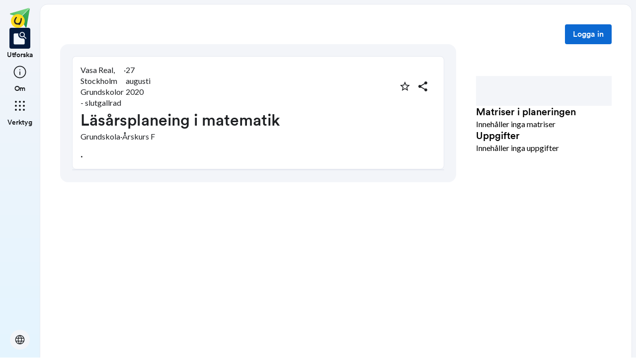

--- FILE ---
content_type: application/javascript; charset=UTF-8
request_url: https://skolbanken.unikum.net/_next/static/chunks/1968-91d3f91ae7c7a2e4.js
body_size: 32739
content:
(self.webpackChunk_N_E=self.webpackChunk_N_E||[]).push([[1968],{1224:(e,t,r)=>{"use strict";r.d(t,{A:()=>n});var o=r(5776);function n(e){return(0,o.A)(e).defaultView||window}},3472:(e,t,r)=>{"use strict";function o(e=window){let t=e.document.documentElement.clientWidth;return e.innerWidth-t}r.d(t,{A:()=>o})},5005:(e,t)=>{"use strict";function r(e){return"a"===e.node_type}function o(e){return"img"===e.node_type}function n(e){return"input"===e.node_type}t.Yc=function({attributes:e}){return n(e)?e.name:e.id},t.v0=e=>{let t=e.attributes;return r(t)?t.title.text:o(t)?e.meta.label?.text||"":n(t)&&t.label?.text?t.label.text:e.meta.label?.text||""},t.DK=r,t.H3=o,t.In=n,t.hW=function(e){return"script"===e.node_type},t.FC=function(e){return"text"===e.node_type}},5776:(e,t,r)=>{"use strict";function o(e){return e&&e.ownerDocument||document}r.d(t,{A:()=>o})},6452:(e,t,r)=>{"use strict";function o(e,t=166){let r;function n(...o){clearTimeout(r),r=setTimeout(()=>{e.apply(this,o)},t)}return n.clear=()=>{clearTimeout(r)},n}r.d(t,{A:()=>o})},6857:(e,t,r)=>{"use strict";r.d(t,{A:()=>o});let o=r(5776).A},8287:(e,t,r)=>{"use strict";r.d(t,{A:()=>n});var o=r(3638);function n(e,t){if(!e)return t;if("function"==typeof e||"function"==typeof t)return r=>{let n="function"==typeof t?t(r):t,i="function"==typeof e?e({...r,...n}):e,l=(0,o.A)(r?.className,n?.className,i?.className);return{...n,...i,...!!l&&{className:l},...n?.style&&i?.style&&{style:{...n.style,...i.style}},...n?.sx&&i?.sx&&{sx:[...Array.isArray(n.sx)?n.sx:[n.sx],...Array.isArray(i.sx)?i.sx:[i.sx]]}}};let r=(0,o.A)(t?.className,e?.className);return{...t,...e,...!!r&&{className:r},...t?.style&&e?.style&&{style:{...t.style,...e.style}},...t?.sx&&e?.sx&&{sx:[...Array.isArray(t.sx)?t.sx:[t.sx],...Array.isArray(e.sx)?e.sx:[e.sx]]}}}},8949:(e,t,r)=>{"use strict";r.d(t,{A:()=>o});let o=function(e,t,r){return void 0===e||"string"==typeof e?t:{...t,ownerState:{...t.ownerState,...r}}}},9104:(e,t,r)=>{"use strict";r.d(t,{A:()=>y});var o=r(53239),n=r(3638),i=r(78378),l=r(1681),a=r(29272),s=r(67386),d=r(52743),u=r(79676),p=r(24025),c=r(4120),f=r(16156);function m(e){return(0,f.Ay)("MuiFormControl",e)}(0,c.A)("MuiFormControl",["root","marginNone","marginNormal","marginDense","fullWidth","disabled"]);var v=r(80263);let h=e=>{let{classes:t,margin:r,fullWidth:o}=e,n={root:["root","none"!==r&&`margin${(0,d.A)(r)}`,o&&"fullWidth"]};return(0,i.A)(n,m,t)},b=(0,l.Ay)("div",{name:"MuiFormControl",slot:"Root",overridesResolver:(e,t)=>{let{ownerState:r}=e;return[t.root,t[`margin${(0,d.A)(r.margin)}`],r.fullWidth&&t.fullWidth]}})({display:"inline-flex",flexDirection:"column",position:"relative",minWidth:0,padding:0,margin:0,border:0,verticalAlign:"top",variants:[{props:{margin:"normal"},style:{marginTop:16,marginBottom:8}},{props:{margin:"dense"},style:{marginTop:8,marginBottom:4}},{props:{fullWidth:!0},style:{width:"100%"}}]}),y=o.forwardRef(function(e,t){let r,i=(0,a.b)({props:e,name:"MuiFormControl"}),{children:l,className:d,color:c="primary",component:f="div",disabled:m=!1,error:y=!1,focused:g,fullWidth:A=!1,hiddenLabel:x=!1,margin:w="none",required:S=!1,size:R="medium",variant:k="outlined",...C}=i,M={...i,color:c,component:f,disabled:m,error:y,fullWidth:A,hiddenLabel:x,margin:w,required:S,size:R,variant:k},E=h(M),[P,z]=o.useState(()=>{let e=!1;return l&&o.Children.forEach(l,t=>{if(!(0,u.A)(t,["Input","Select"]))return;let r=(0,u.A)(t,["Select"])?t.props.input:t;r&&(0,s.gr)(r.props)&&(e=!0)}),e}),[I,j]=o.useState(()=>{let e=!1;return l&&o.Children.forEach(l,t=>{(0,u.A)(t,["Input","Select"])&&((0,s.lq)(t.props,!0)||(0,s.lq)(t.props.inputProps,!0))&&(e=!0)}),e}),[$,O]=o.useState(!1);m&&$&&O(!1);let T=void 0===g||m?$:g;o.useRef(!1);let N=o.useCallback(()=>{j(!0)},[]),F=o.useCallback(()=>{j(!1)},[]),L=o.useMemo(()=>({adornedStart:P,setAdornedStart:z,color:c,disabled:m,error:y,filled:I,focused:T,fullWidth:A,hiddenLabel:x,size:R,onBlur:()=>{O(!1)},onFocus:()=>{O(!0)},onEmpty:F,onFilled:N,registerEffect:r,required:S,variant:k}),[P,c,m,y,I,T,A,x,r,F,N,S,R,k]);return(0,v.jsx)(p.A.Provider,{value:L,children:(0,v.jsx)(b,{as:f,ownerState:M,className:(0,n.A)(E.root,d),ref:t,...C,children:l})})})},11602:(e,t,r)=>{"use strict";r.d(t,{A:()=>v});var o=r(53239),n=r(76805),i=r(40126),l=r(98367),a=r(86818),s=r(22703),d=r(17181),u=r(80263);function p(e){return`scale(${e}, ${e**2})`}let c={entering:{opacity:1,transform:p(1)},entered:{opacity:1,transform:"none"}},f="undefined"!=typeof navigator&&/^((?!chrome|android).)*(safari|mobile)/i.test(navigator.userAgent)&&/(os |version\/)15(.|_)4/i.test(navigator.userAgent),m=o.forwardRef(function(e,t){let{addEndListener:r,appear:m=!0,children:v,easing:h,in:b,onEnter:y,onEntered:g,onEntering:A,onExit:x,onExited:w,onExiting:S,style:R,timeout:k="auto",TransitionComponent:C=l.Ay,...M}=e,E=(0,n.A)(),P=o.useRef(),z=(0,a.A)(),I=o.useRef(null),j=(0,d.A)(I,(0,i.A)(v),t),$=e=>t=>{if(e){let r=I.current;void 0===t?e(r):e(r,t)}},O=$(A),T=$((e,t)=>{let r;(0,s.q)(e);let{duration:o,delay:n,easing:i}=(0,s.c)({style:R,timeout:k,easing:h},{mode:"enter"});"auto"===k?P.current=r=z.transitions.getAutoHeightDuration(e.clientHeight):r=o,e.style.transition=[z.transitions.create("opacity",{duration:r,delay:n}),z.transitions.create("transform",{duration:f?r:.666*r,delay:n,easing:i})].join(","),y&&y(e,t)}),N=$(g),F=$(S),L=$(e=>{let t,{duration:r,delay:o,easing:n}=(0,s.c)({style:R,timeout:k,easing:h},{mode:"exit"});"auto"===k?P.current=t=z.transitions.getAutoHeightDuration(e.clientHeight):t=r,e.style.transition=[z.transitions.create("opacity",{duration:t,delay:o}),z.transitions.create("transform",{duration:f?t:.666*t,delay:f?o:o||.333*t,easing:n})].join(","),e.style.opacity=0,e.style.transform=p(.75),x&&x(e)}),B=$(w);return(0,u.jsx)(C,{appear:m,in:b,nodeRef:I,onEnter:T,onEntered:N,onEntering:O,onExit:L,onExited:B,onExiting:F,addEndListener:e=>{"auto"===k&&E.start(P.current||0,e),r&&r(I.current,e)},timeout:"auto"===k?null:k,...M,children:(e,{ownerState:t,...r})=>o.cloneElement(v,{style:{opacity:0,transform:p(.75),visibility:"exited"!==e||b?void 0:"hidden",...c[e],...R,...v.props.style},ref:j,...r})})});m&&(m.muiSupportAuto=!0);let v=m},20409:(e,t,r)=>{"use strict";r.d(t,{A:()=>i});var o=r(37073),n=r(80263);let i=(0,o.A)((0,n.jsx)("path",{d:"M12 7c2.76 0 5 2.24 5 5 0 .65-.13 1.26-.36 1.83l2.92 2.92c1.51-1.26 2.7-2.89 3.43-4.75-1.73-4.39-6-7.5-11-7.5-1.4 0-2.74.25-3.98.7l2.16 2.16C10.74 7.13 11.35 7 12 7M2 4.27l2.28 2.28.46.46C3.08 8.3 1.78 10.02 1 12c1.73 4.39 6 7.5 11 7.5 1.55 0 3.03-.3 4.38-.84l.42.42L19.73 22 21 20.73 3.27 3zM7.53 9.8l1.55 1.55c-.05.21-.08.43-.08.65 0 1.66 1.34 3 3 3 .22 0 .44-.03.65-.08l1.55 1.55c-.67.33-1.41.53-2.2.53-2.76 0-5-2.24-5-5 0-.79.2-1.53.53-2.2m4.31-.78 3.15 3.15.02-.16c0-1.66-1.34-3-3-3z"}),"VisibilityOff")},22703:(e,t,r)=>{"use strict";r.d(t,{c:()=>n,q:()=>o});let o=e=>e.scrollTop;function n(e,t){let{timeout:r,easing:o,style:n={}}=e;return{duration:n.transitionDuration??("number"==typeof r?r:r[t.mode]||0),easing:n.transitionTimingFunction??("object"==typeof o?o[t.mode]:o),delay:n.transitionDelay}}},24025:(e,t,r)=>{"use strict";r.d(t,{A:()=>o});let o=r(53239).createContext(void 0)},24246:(e,t,r)=>{"use strict";r.d(t,{A:()=>o});let o=function(e,t=[]){if(void 0===e)return{};let r={};return Object.keys(e).filter(r=>r.match(/^on[A-Z]/)&&"function"==typeof e[r]&&!t.includes(r)).forEach(t=>{r[t]=e[t]}),r}},26199:(e,t,r)=>{e.exports=r(44357)},27643:(e,t,r)=>{"use strict";function o({props:e,states:t,muiFormControl:r}){return t.reduce((t,o)=>(t[o]=e[o],r&&void 0===e[o]&&(t[o]=r[o]),t),{})}r.d(t,{A:()=>o})},32854:(e,t,r)=>{"use strict";r.d(t,{A:()=>S});var o=r(53239),n=r(3638),i=r(78378),l=r(32941),a=r(1691),s=r(1681),d=r(16672),u=r(53765),p=r(29272),c=r(71580),f=r(77293),m=r(52743),v=r(4120),h=r(16156);function b(e){return(0,h.Ay)("MuiIconButton",e)}let y=(0,v.A)("MuiIconButton",["root","disabled","colorInherit","colorPrimary","colorSecondary","colorError","colorInfo","colorSuccess","colorWarning","edgeStart","edgeEnd","sizeSmall","sizeMedium","sizeLarge","loading","loadingIndicator","loadingWrapper"]);var g=r(80263);let A=e=>{let{classes:t,disabled:r,color:o,edge:n,size:l,loading:a}=e,s={root:["root",a&&"loading",r&&"disabled","default"!==o&&`color${(0,m.A)(o)}`,n&&`edge${(0,m.A)(n)}`,`size${(0,m.A)(l)}`],loadingIndicator:["loadingIndicator"],loadingWrapper:["loadingWrapper"]};return(0,i.A)(s,b,t)},x=(0,s.Ay)(c.A,{name:"MuiIconButton",slot:"Root",overridesResolver:(e,t)=>{let{ownerState:r}=e;return[t.root,r.loading&&t.loading,"default"!==r.color&&t[`color${(0,m.A)(r.color)}`],r.edge&&t[`edge${(0,m.A)(r.edge)}`],t[`size${(0,m.A)(r.size)}`]]}})((0,d.A)(({theme:e})=>({textAlign:"center",flex:"0 0 auto",fontSize:e.typography.pxToRem(24),padding:8,borderRadius:"50%",color:(e.vars||e).palette.action.active,transition:e.transitions.create("background-color",{duration:e.transitions.duration.shortest}),variants:[{props:e=>!e.disableRipple,style:{"--IconButton-hoverBg":e.vars?`rgba(${e.vars.palette.action.activeChannel} / ${e.vars.palette.action.hoverOpacity})`:(0,a.X4)(e.palette.action.active,e.palette.action.hoverOpacity),"&:hover":{backgroundColor:"var(--IconButton-hoverBg)","@media (hover: none)":{backgroundColor:"transparent"}}}},{props:{edge:"start"},style:{marginLeft:-12}},{props:{edge:"start",size:"small"},style:{marginLeft:-3}},{props:{edge:"end"},style:{marginRight:-12}},{props:{edge:"end",size:"small"},style:{marginRight:-3}}]})),(0,d.A)(({theme:e})=>({variants:[{props:{color:"inherit"},style:{color:"inherit"}},...Object.entries(e.palette).filter((0,u.A)()).map(([t])=>({props:{color:t},style:{color:(e.vars||e).palette[t].main}})),...Object.entries(e.palette).filter((0,u.A)()).map(([t])=>({props:{color:t},style:{"--IconButton-hoverBg":e.vars?`rgba(${(e.vars||e).palette[t].mainChannel} / ${e.vars.palette.action.hoverOpacity})`:(0,a.X4)((e.vars||e).palette[t].main,e.palette.action.hoverOpacity)}})),{props:{size:"small"},style:{padding:5,fontSize:e.typography.pxToRem(18)}},{props:{size:"large"},style:{padding:12,fontSize:e.typography.pxToRem(28)}}],[`&.${y.disabled}`]:{backgroundColor:"transparent",color:(e.vars||e).palette.action.disabled},[`&.${y.loading}`]:{color:"transparent"}}))),w=(0,s.Ay)("span",{name:"MuiIconButton",slot:"LoadingIndicator",overridesResolver:(e,t)=>t.loadingIndicator})(({theme:e})=>({display:"none",position:"absolute",visibility:"visible",top:"50%",left:"50%",transform:"translate(-50%, -50%)",color:(e.vars||e).palette.action.disabled,variants:[{props:{loading:!0},style:{display:"flex"}}]})),S=o.forwardRef(function(e,t){let r=(0,p.b)({props:e,name:"MuiIconButton"}),{edge:o=!1,children:i,className:a,color:s="default",disabled:d=!1,disableFocusRipple:u=!1,size:c="medium",id:m,loading:v=null,loadingIndicator:h,...b}=r,y=(0,l.A)(m),S=h??(0,g.jsx)(f.A,{"aria-labelledby":y,color:"inherit",size:16}),R={...r,edge:o,color:s,disabled:d,disableFocusRipple:u,loading:v,loadingIndicator:S,size:c},k=A(R);return(0,g.jsxs)(x,{id:v?y:m,className:(0,n.A)(k.root,a),centerRipple:!0,focusRipple:!u,disabled:d||v,ref:t,...b,ownerState:R,children:["boolean"==typeof v&&(0,g.jsx)("span",{className:k.loadingWrapper,style:{display:"contents"},children:(0,g.jsx)(w,{className:k.loadingIndicator,ownerState:R,children:v&&S})}),i]})})},35392:(e,t,r)=>{"use strict";r.d(t,{A:()=>p});var o=r(53239),n=r(98367),i=r(40126),l=r(86818),a=r(22703),s=r(17181),d=r(80263);let u={entering:{opacity:1},entered:{opacity:1}},p=o.forwardRef(function(e,t){let r=(0,l.A)(),p={enter:r.transitions.duration.enteringScreen,exit:r.transitions.duration.leavingScreen},{addEndListener:c,appear:f=!0,children:m,easing:v,in:h,onEnter:b,onEntered:y,onEntering:g,onExit:A,onExited:x,onExiting:w,style:S,timeout:R=p,TransitionComponent:k=n.Ay,...C}=e,M=o.useRef(null),E=(0,s.A)(M,(0,i.A)(m),t),P=e=>t=>{if(e){let r=M.current;void 0===t?e(r):e(r,t)}},z=P(g),I=P((e,t)=>{(0,a.q)(e);let o=(0,a.c)({style:S,timeout:R,easing:v},{mode:"enter"});e.style.webkitTransition=r.transitions.create("opacity",o),e.style.transition=r.transitions.create("opacity",o),b&&b(e,t)}),j=P(y),$=P(w),O=P(e=>{let t=(0,a.c)({style:S,timeout:R,easing:v},{mode:"exit"});e.style.webkitTransition=r.transitions.create("opacity",t),e.style.transition=r.transitions.create("opacity",t),A&&A(e)}),T=P(x);return(0,d.jsx)(k,{appear:f,in:h,nodeRef:M,onEnter:I,onEntered:j,onEntering:z,onExit:O,onExited:T,onExiting:$,addEndListener:e=>{c&&c(M.current,e)},timeout:R,...C,children:(e,{ownerState:t,...r})=>o.cloneElement(m,{style:{opacity:0,visibility:"exited"!==e||h?void 0:"hidden",...u[e],...S,...m.props.style},ref:E,...r})})})},37073:(e,t,r)=>{"use strict";r.d(t,{A:()=>b});var o=r(53239),n=r(3638),i=r(78378),l=r(52743),a=r(1681),s=r(16672),d=r(29272),u=r(4120),p=r(16156);function c(e){return(0,p.Ay)("MuiSvgIcon",e)}(0,u.A)("MuiSvgIcon",["root","colorPrimary","colorSecondary","colorAction","colorError","colorDisabled","fontSizeInherit","fontSizeSmall","fontSizeMedium","fontSizeLarge"]);var f=r(80263);let m=e=>{let{color:t,fontSize:r,classes:o}=e,n={root:["root","inherit"!==t&&`color${(0,l.A)(t)}`,`fontSize${(0,l.A)(r)}`]};return(0,i.A)(n,c,o)},v=(0,a.Ay)("svg",{name:"MuiSvgIcon",slot:"Root",overridesResolver:(e,t)=>{let{ownerState:r}=e;return[t.root,"inherit"!==r.color&&t[`color${(0,l.A)(r.color)}`],t[`fontSize${(0,l.A)(r.fontSize)}`]]}})((0,s.A)(({theme:e})=>({userSelect:"none",width:"1em",height:"1em",display:"inline-block",flexShrink:0,transition:e.transitions?.create?.("fill",{duration:(e.vars??e).transitions?.duration?.shorter}),variants:[{props:e=>!e.hasSvgAsChild,style:{fill:"currentColor"}},{props:{fontSize:"inherit"},style:{fontSize:"inherit"}},{props:{fontSize:"small"},style:{fontSize:e.typography?.pxToRem?.(20)||"1.25rem"}},{props:{fontSize:"medium"},style:{fontSize:e.typography?.pxToRem?.(24)||"1.5rem"}},{props:{fontSize:"large"},style:{fontSize:e.typography?.pxToRem?.(35)||"2.1875rem"}},...Object.entries((e.vars??e).palette).filter(([,e])=>e&&e.main).map(([t])=>({props:{color:t},style:{color:(e.vars??e).palette?.[t]?.main}})),{props:{color:"action"},style:{color:(e.vars??e).palette?.action?.active}},{props:{color:"disabled"},style:{color:(e.vars??e).palette?.action?.disabled}},{props:{color:"inherit"},style:{color:void 0}}]}))),h=o.forwardRef(function(e,t){let r=(0,d.b)({props:e,name:"MuiSvgIcon"}),{children:i,className:l,color:a="inherit",component:s="svg",fontSize:u="medium",htmlColor:p,inheritViewBox:c=!1,titleAccess:h,viewBox:b="0 0 24 24",...y}=r,g=o.isValidElement(i)&&"svg"===i.type,A={...r,color:a,component:s,fontSize:u,instanceFontSize:e.fontSize,inheritViewBox:c,viewBox:b,hasSvgAsChild:g},x={};c||(x.viewBox=b);let w=m(A);return(0,f.jsxs)(v,{as:s,className:(0,n.A)(w.root,l),focusable:"false",color:p,"aria-hidden":!h||void 0,role:h?"img":void 0,ref:t,...x,...y,...g&&i.props,ownerState:A,children:[g?i.props.children:i,h?(0,f.jsx)("title",{children:h}):null]})});function b(e,t){function r(r,o){return(0,f.jsx)(h,{"data-testid":`${t}Icon`,ref:o,...r,children:e})}return r.muiName=h.muiName,o.memo(o.forwardRef(r))}h.muiName="SvgIcon"},37186:(e,t,r)=>{"use strict";r.d(t,{A:()=>y});var o=r(53239),n=r(3638),i=r(78378),l=r(1691),a=r(1681),s=r(86818),d=r(16672),u=r(29272),p=r(92766),c=r(4120),f=r(16156);function m(e){return(0,f.Ay)("MuiPaper",e)}(0,c.A)("MuiPaper",["root","rounded","outlined","elevation","elevation0","elevation1","elevation2","elevation3","elevation4","elevation5","elevation6","elevation7","elevation8","elevation9","elevation10","elevation11","elevation12","elevation13","elevation14","elevation15","elevation16","elevation17","elevation18","elevation19","elevation20","elevation21","elevation22","elevation23","elevation24"]);var v=r(80263);let h=e=>{let{square:t,elevation:r,variant:o,classes:n}=e,l={root:["root",o,!t&&"rounded","elevation"===o&&`elevation${r}`]};return(0,i.A)(l,m,n)},b=(0,a.Ay)("div",{name:"MuiPaper",slot:"Root",overridesResolver:(e,t)=>{let{ownerState:r}=e;return[t.root,t[r.variant],!r.square&&t.rounded,"elevation"===r.variant&&t[`elevation${r.elevation}`]]}})((0,d.A)(({theme:e})=>({backgroundColor:(e.vars||e).palette.background.paper,color:(e.vars||e).palette.text.primary,transition:e.transitions.create("box-shadow"),variants:[{props:({ownerState:e})=>!e.square,style:{borderRadius:e.shape.borderRadius}},{props:{variant:"outlined"},style:{border:`1px solid ${(e.vars||e).palette.divider}`}},{props:{variant:"elevation"},style:{boxShadow:"var(--Paper-shadow)",backgroundImage:"var(--Paper-overlay)"}}]}))),y=o.forwardRef(function(e,t){let r=(0,u.b)({props:e,name:"MuiPaper"}),o=(0,s.A)(),{className:i,component:a="div",elevation:d=1,square:c=!1,variant:f="elevation",...m}=r,y={...r,component:a,elevation:d,square:c,variant:f},g=h(y);return(0,v.jsx)(b,{as:a,ownerState:y,className:(0,n.A)(g.root,i),ref:t,...m,style:{..."elevation"===f&&{"--Paper-shadow":(o.vars||o).shadows[d],...o.vars&&{"--Paper-overlay":o.vars.overlays?.[d]},...!o.vars&&"dark"===o.palette.mode&&{"--Paper-overlay":`linear-gradient(${(0,l.X4)("#fff",(0,p.A)(d))}, ${(0,l.X4)("#fff",(0,p.A)(d))})`}},...m.style}})})},38088:(e,t,r)=>{"use strict";r.d(t,{A:()=>o});let o=r(1224).A},38766:(e,t,r)=>{"use strict";r.d(t,{A:()=>w});var o=r(53239),n=r(3638),i=r(78378),l=r(93557),a=r(1681),s=r(16672),d=r(29272),u=r(60240),p=r(52743),c=r(4120),f=r(16156);function m(e){return(0,f.Ay)("MuiFormControlLabel",e)}let v=(0,c.A)("MuiFormControlLabel",["root","labelPlacementStart","labelPlacementTop","labelPlacementBottom","disabled","label","error","required","asterisk"]);var h=r(27643),b=r(93796),y=r(80263);let g=e=>{let{classes:t,disabled:r,labelPlacement:o,error:n,required:l}=e,a={root:["root",r&&"disabled",`labelPlacement${(0,p.A)(o)}`,n&&"error",l&&"required"],label:["label",r&&"disabled"],asterisk:["asterisk",n&&"error"]};return(0,i.A)(a,m,t)},A=(0,a.Ay)("label",{name:"MuiFormControlLabel",slot:"Root",overridesResolver:(e,t)=>{let{ownerState:r}=e;return[{[`& .${v.label}`]:t.label},t.root,t[`labelPlacement${(0,p.A)(r.labelPlacement)}`]]}})((0,s.A)(({theme:e})=>({display:"inline-flex",alignItems:"center",cursor:"pointer",verticalAlign:"middle",WebkitTapHighlightColor:"transparent",marginLeft:-11,marginRight:16,[`&.${v.disabled}`]:{cursor:"default"},[`& .${v.label}`]:{[`&.${v.disabled}`]:{color:(e.vars||e).palette.text.disabled}},variants:[{props:{labelPlacement:"start"},style:{flexDirection:"row-reverse",marginRight:-11}},{props:{labelPlacement:"top"},style:{flexDirection:"column-reverse"}},{props:{labelPlacement:"bottom"},style:{flexDirection:"column"}},{props:({labelPlacement:e})=>"start"===e||"top"===e||"bottom"===e,style:{marginLeft:16}}]}))),x=(0,a.Ay)("span",{name:"MuiFormControlLabel",slot:"Asterisk",overridesResolver:(e,t)=>t.asterisk})((0,s.A)(({theme:e})=>({[`&.${v.error}`]:{color:(e.vars||e).palette.error.main}}))),w=o.forwardRef(function(e,t){let r=(0,d.b)({props:e,name:"MuiFormControlLabel"}),{checked:i,className:a,componentsProps:s={},control:p,disabled:c,disableTypography:f,inputRef:m,label:v,labelPlacement:w="end",name:S,onChange:R,required:k,slots:C={},slotProps:M={},value:E,...P}=r,z=(0,l.A)(),I=c??p.props.disabled??z?.disabled,j=k??p.props.required,$={disabled:I,required:j};["checked","name","onChange","value","inputRef"].forEach(e=>{void 0===p.props[e]&&void 0!==r[e]&&($[e]=r[e])});let O=(0,h.A)({props:r,muiFormControl:z,states:["error"]}),T={...r,disabled:I,labelPlacement:w,required:j,error:O.error},N=g(T),F={slots:C,slotProps:{...s,...M}},[L,B]=(0,b.A)("typography",{elementType:u.A,externalForwardedProps:F,ownerState:T}),W=v;return null==W||W.type===u.A||f||(W=(0,y.jsx)(L,{component:"span",...B,className:(0,n.A)(N.label,B?.className),children:W})),(0,y.jsxs)(A,{className:(0,n.A)(N.root,a),ownerState:T,ref:t,...P,children:[o.cloneElement(p,$),j?(0,y.jsxs)("div",{children:[W,(0,y.jsxs)(x,{ownerState:T,"aria-hidden":!0,className:N.asterisk,children:[" ","*"]})]}):W]})})},39488:(e,t)=>{"use strict";function r(e){let{widthInt:t,heightInt:r,blurWidth:o,blurHeight:n,blurDataURL:i,objectFit:l}=e,a=o?40*o:t,s=n?40*n:r,d=a&&s?"viewBox='0 0 "+a+" "+s+"'":"";return"%3Csvg xmlns='http://www.w3.org/2000/svg' "+d+"%3E%3Cfilter id='b' color-interpolation-filters='sRGB'%3E%3CfeGaussianBlur stdDeviation='20'/%3E%3CfeColorMatrix values='1 0 0 0 0 0 1 0 0 0 0 0 1 0 0 0 0 0 100 -1' result='s'/%3E%3CfeFlood x='0' y='0' width='100%25' height='100%25'/%3E%3CfeComposite operator='out' in='s'/%3E%3CfeComposite in2='SourceGraphic'/%3E%3CfeGaussianBlur stdDeviation='20'/%3E%3C/filter%3E%3Cimage width='100%25' height='100%25' x='0' y='0' preserveAspectRatio='"+(d?"none":"contain"===l?"xMidYMid":"cover"===l?"xMidYMid slice":"none")+"' style='filter: url(%23b);' href='"+i+"'/%3E%3C/svg%3E"}Object.defineProperty(t,"__esModule",{value:!0}),Object.defineProperty(t,"getImageBlurSvg",{enumerable:!0,get:function(){return r}})},40126:(e,t,r)=>{"use strict";r.d(t,{A:()=>n});var o=r(53239);function n(e){return parseInt(o.version,10)>=19?e?.props?.ref||null:e?.ref||null}},43392:(e,t,r)=>{"use strict";function o(e,t){"function"==typeof e?e(t):e&&(e.current=t)}r.d(t,{A:()=>o})},44357:(e,t,r)=>{"use strict";Object.defineProperty(t,"__esModule",{value:!0}),!function(e,t){for(var r in t)Object.defineProperty(e,r,{enumerable:!0,get:t[r]})}(t,{default:function(){return s},getImageProps:function(){return a}});let o=r(34007),n=r(55999),i=r(45819),l=o._(r(95289));function a(e){let{props:t}=(0,n.getImgProps)(e,{defaultLoader:l.default,imgConf:{deviceSizes:[640,750,828,1080,1200,1920,2048,3840],imageSizes:[16,32,48,64,96,128,256,384],path:"/_next/image",loader:"default",dangerouslyAllowSVG:!1,unoptimized:!1}});for(let[e,r]of Object.entries(t))void 0===r&&delete t[e];return{props:t}}let s=i.Image},45819:(e,t,r)=>{"use strict";Object.defineProperty(t,"__esModule",{value:!0}),Object.defineProperty(t,"Image",{enumerable:!0,get:function(){return A}});let o=r(34007),n=r(26908),i=r(80263),l=n._(r(53239)),a=o._(r(37034)),s=o._(r(33328)),d=r(55999),u=r(25052),p=r(62492);r(62494);let c=r(81245),f=o._(r(95289)),m=r(31678),v={deviceSizes:[640,750,828,1080,1200,1920,2048,3840],imageSizes:[16,32,48,64,96,128,256,384],path:"/_next/image",loader:"default",dangerouslyAllowSVG:!1,unoptimized:!1};function h(e,t,r,o,n,i,l){let a=null==e?void 0:e.src;e&&e["data-loaded-src"]!==a&&(e["data-loaded-src"]=a,("decode"in e?e.decode():Promise.resolve()).catch(()=>{}).then(()=>{if(e.parentElement&&e.isConnected){if("empty"!==t&&n(!0),null==r?void 0:r.current){let t=new Event("load");Object.defineProperty(t,"target",{writable:!1,value:e});let o=!1,n=!1;r.current({...t,nativeEvent:t,currentTarget:e,target:e,isDefaultPrevented:()=>o,isPropagationStopped:()=>n,persist:()=>{},preventDefault:()=>{o=!0,t.preventDefault()},stopPropagation:()=>{n=!0,t.stopPropagation()}})}(null==o?void 0:o.current)&&o.current(e)}}))}function b(e){return l.use?{fetchPriority:e}:{fetchpriority:e}}let y=(0,l.forwardRef)((e,t)=>{let{src:r,srcSet:o,sizes:n,height:a,width:s,decoding:d,className:u,style:p,fetchPriority:c,placeholder:f,loading:v,unoptimized:y,fill:g,onLoadRef:A,onLoadingCompleteRef:x,setBlurComplete:w,setShowAltText:S,sizesInput:R,onLoad:k,onError:C,...M}=e,E=(0,l.useCallback)(e=>{e&&(C&&(e.src=e.src),e.complete&&h(e,f,A,x,w,y,R))},[r,f,A,x,w,C,y,R]),P=(0,m.useMergedRef)(t,E);return(0,i.jsx)("img",{...M,...b(c),loading:v,width:s,height:a,decoding:d,"data-nimg":g?"fill":"1",className:u,style:p,sizes:n,srcSet:o,src:r,ref:P,onLoad:e=>{h(e.currentTarget,f,A,x,w,y,R)},onError:e=>{S(!0),"empty"!==f&&w(!0),C&&C(e)}})});function g(e){let{isAppRouter:t,imgAttributes:r}=e,o={as:"image",imageSrcSet:r.srcSet,imageSizes:r.sizes,crossOrigin:r.crossOrigin,referrerPolicy:r.referrerPolicy,...b(r.fetchPriority)};return t&&a.default.preload?(a.default.preload(r.src,o),null):(0,i.jsx)(s.default,{children:(0,i.jsx)("link",{rel:"preload",href:r.srcSet?void 0:r.src,...o},"__nimg-"+r.src+r.srcSet+r.sizes)})}let A=(0,l.forwardRef)((e,t)=>{let r=(0,l.useContext)(c.RouterContext),o=(0,l.useContext)(p.ImageConfigContext),n=(0,l.useMemo)(()=>{var e;let t=v||o||u.imageConfigDefault,r=[...t.deviceSizes,...t.imageSizes].sort((e,t)=>e-t),n=t.deviceSizes.sort((e,t)=>e-t),i=null==(e=t.qualities)?void 0:e.sort((e,t)=>e-t);return{...t,allSizes:r,deviceSizes:n,qualities:i}},[o]),{onLoad:a,onLoadingComplete:s}=e,m=(0,l.useRef)(a);(0,l.useEffect)(()=>{m.current=a},[a]);let h=(0,l.useRef)(s);(0,l.useEffect)(()=>{h.current=s},[s]);let[b,A]=(0,l.useState)(!1),[x,w]=(0,l.useState)(!1),{props:S,meta:R}=(0,d.getImgProps)(e,{defaultLoader:f.default,imgConf:n,blurComplete:b,showAltText:x});return(0,i.jsxs)(i.Fragment,{children:[(0,i.jsx)(y,{...S,unoptimized:R.unoptimized,placeholder:R.placeholder,fill:R.fill,onLoadRef:m,onLoadingCompleteRef:h,setBlurComplete:A,setShowAltText:w,sizesInput:e.sizes,ref:t}),R.priority?(0,i.jsx)(g,{isAppRouter:!r,imgAttributes:S}):null]})});("function"==typeof t.default||"object"==typeof t.default&&null!==t.default)&&void 0===t.default.__esModule&&(Object.defineProperty(t.default,"__esModule",{value:!0}),Object.assign(t.default,t),e.exports=t.default)},50976:(e,t,r)=>{"use strict";r.d(t,{A:()=>L});var o=r(53239),n=r(3638),i=r(78378),l=r(45410),a=r(40126),s=r(5776),d=r(80263);function u(e){let t=[],r=[];return Array.from(e.querySelectorAll('input,select,textarea,a[href],button,[tabindex],audio[controls],video[controls],[contenteditable]:not([contenteditable="false"])')).forEach((e,o)=>{let n=function(e){let t=parseInt(e.getAttribute("tabindex")||"",10);return Number.isNaN(t)?"true"===e.contentEditable||("AUDIO"===e.nodeName||"VIDEO"===e.nodeName||"DETAILS"===e.nodeName)&&null===e.getAttribute("tabindex")?0:e.tabIndex:t}(e);-1!==n&&!(e.disabled||"INPUT"===e.tagName&&"hidden"===e.type||function(e){if("INPUT"!==e.tagName||"radio"!==e.type||!e.name)return!1;let t=t=>e.ownerDocument.querySelector(`input[type="radio"]${t}`),r=t(`[name="${e.name}"]:checked`);return r||(r=t(`[name="${e.name}"]`)),r!==e}(e))&&(0===n?t.push(e):r.push({documentOrder:o,tabIndex:n,node:e}))}),r.sort((e,t)=>e.tabIndex===t.tabIndex?e.documentOrder-t.documentOrder:e.tabIndex-t.tabIndex).map(e=>e.node).concat(t)}function p(){return!0}let c=function(e){let{children:t,disableAutoFocus:r=!1,disableEnforceFocus:n=!1,disableRestoreFocus:i=!1,getTabbable:c=u,isEnabled:f=p,open:m}=e,v=o.useRef(!1),h=o.useRef(null),b=o.useRef(null),y=o.useRef(null),g=o.useRef(null),A=o.useRef(!1),x=o.useRef(null),w=(0,l.A)((0,a.A)(t),x),S=o.useRef(null);o.useEffect(()=>{m&&x.current&&(A.current=!r)},[r,m]),o.useEffect(()=>{if(!m||!x.current)return;let e=(0,s.A)(x.current);return!x.current.contains(e.activeElement)&&(x.current.hasAttribute("tabIndex")||x.current.setAttribute("tabIndex","-1"),A.current&&x.current.focus()),()=>{i||(y.current&&y.current.focus&&(v.current=!0,y.current.focus()),y.current=null)}},[m]),o.useEffect(()=>{if(!m||!x.current)return;let e=(0,s.A)(x.current),t=t=>{S.current=t,!n&&f()&&"Tab"===t.key&&e.activeElement===x.current&&t.shiftKey&&(v.current=!0,b.current&&b.current.focus())},r=()=>{let t=x.current;if(null===t)return;if(!e.hasFocus()||!f()||v.current){v.current=!1;return}if(t.contains(e.activeElement)||n&&e.activeElement!==h.current&&e.activeElement!==b.current)return;if(e.activeElement!==g.current)g.current=null;else if(null!==g.current)return;if(!A.current)return;let r=[];if((e.activeElement===h.current||e.activeElement===b.current)&&(r=c(x.current)),r.length>0){let e=!!(S.current?.shiftKey&&S.current?.key==="Tab"),t=r[0],o=r[r.length-1];"string"!=typeof t&&"string"!=typeof o&&(e?o.focus():t.focus())}else t.focus()};e.addEventListener("focusin",r),e.addEventListener("keydown",t,!0);let o=setInterval(()=>{e.activeElement&&"BODY"===e.activeElement.tagName&&r()},50);return()=>{clearInterval(o),e.removeEventListener("focusin",r),e.removeEventListener("keydown",t,!0)}},[r,n,i,f,m,c]);let R=e=>{null===y.current&&(y.current=e.relatedTarget),A.current=!0};return(0,d.jsxs)(o.Fragment,{children:[(0,d.jsx)("div",{tabIndex:m?0:-1,onFocus:R,ref:h,"data-testid":"sentinelStart"}),o.cloneElement(t,{ref:w,onFocus:e=>{null===y.current&&(y.current=e.relatedTarget),A.current=!0,g.current=e.target;let r=t.props.onFocus;r&&r(e)}}),(0,d.jsx)("div",{tabIndex:m?0:-1,onFocus:R,ref:b,"data-testid":"sentinelEnd"})]})};var f=r(91448),m=r(1681),v=r(16672),h=r(29272),b=r(88821),y=r(72762),g=r(75876),A=r(24246),x=r(1224),w=r(3472);function S(e,t){t?e.setAttribute("aria-hidden","true"):e.removeAttribute("aria-hidden")}function R(e){return parseInt((0,x.A)(e).getComputedStyle(e).paddingRight,10)||0}function k(e,t,r,o,n){let i=[t,r,...o];[].forEach.call(e.children,e=>{let t=!i.includes(e),r=!function(e){let t=["TEMPLATE","SCRIPT","STYLE","LINK","MAP","META","NOSCRIPT","PICTURE","COL","COLGROUP","PARAM","SLOT","SOURCE","TRACK"].includes(e.tagName),r="INPUT"===e.tagName&&"hidden"===e.getAttribute("type");return t||r}(e);t&&r&&S(e,n)})}function C(e,t){let r=-1;return e.some((e,o)=>!!t(e)&&(r=o,!0)),r}class M{constructor(){this.modals=[],this.containers=[]}add(e,t){let r=this.modals.indexOf(e);if(-1!==r)return r;r=this.modals.length,this.modals.push(e),e.modalRef&&S(e.modalRef,!1);let o=function(e){let t=[];return[].forEach.call(e.children,e=>{"true"===e.getAttribute("aria-hidden")&&t.push(e)}),t}(t);k(t,e.mount,e.modalRef,o,!0);let n=C(this.containers,e=>e.container===t);return -1!==n?this.containers[n].modals.push(e):this.containers.push({modals:[e],container:t,restore:null,hiddenSiblings:o}),r}mount(e,t){let r=C(this.containers,t=>t.modals.includes(e)),o=this.containers[r];o.restore||(o.restore=function(e,t){let r=[],o=e.container;if(!t.disableScrollLock){let e;if(function(e){let t=(0,s.A)(e);return t.body===e?(0,x.A)(e).innerWidth>t.documentElement.clientWidth:e.scrollHeight>e.clientHeight}(o)){let e=(0,w.A)((0,x.A)(o));r.push({value:o.style.paddingRight,property:"padding-right",el:o}),o.style.paddingRight=`${R(o)+e}px`;let t=(0,s.A)(o).querySelectorAll(".mui-fixed");[].forEach.call(t,t=>{r.push({value:t.style.paddingRight,property:"padding-right",el:t}),t.style.paddingRight=`${R(t)+e}px`})}if(o.parentNode instanceof DocumentFragment)e=(0,s.A)(o).body;else{let t=o.parentElement,r=(0,x.A)(o);e=t?.nodeName==="HTML"&&"scroll"===r.getComputedStyle(t).overflowY?t:o}r.push({value:e.style.overflow,property:"overflow",el:e},{value:e.style.overflowX,property:"overflow-x",el:e},{value:e.style.overflowY,property:"overflow-y",el:e}),e.style.overflow="hidden"}return()=>{r.forEach(({value:e,el:t,property:r})=>{e?t.style.setProperty(r,e):t.style.removeProperty(r)})}}(o,t))}remove(e,t=!0){let r=this.modals.indexOf(e);if(-1===r)return r;let o=C(this.containers,t=>t.modals.includes(e)),n=this.containers[o];if(n.modals.splice(n.modals.indexOf(e),1),this.modals.splice(r,1),0===n.modals.length)n.restore&&n.restore(),e.modalRef&&S(e.modalRef,t),k(n.container,e.mount,e.modalRef,n.hiddenSiblings,!1),this.containers.splice(o,1);else{let e=n.modals[n.modals.length-1];e.modalRef&&S(e.modalRef,!1)}return r}isTopModal(e){return this.modals.length>0&&this.modals[this.modals.length-1]===e}}let E=()=>{},P=new M,z=function(e){let{container:t,disableEscapeKeyDown:r=!1,disableScrollLock:n=!1,closeAfterTransition:i=!1,onTransitionEnter:a,onTransitionExited:d,children:u,onClose:p,open:c,rootRef:f}=e,m=o.useRef({}),v=o.useRef(null),h=o.useRef(null),b=(0,l.A)(h,f),[x,w]=o.useState(!c),R=!!u&&u.props.hasOwnProperty("in"),k=!0;("false"===e["aria-hidden"]||!1===e["aria-hidden"])&&(k=!1);let C=()=>(0,s.A)(v.current),M=()=>(m.current.modalRef=h.current,m.current.mount=v.current,m.current),z=()=>{P.mount(M(),{disableScrollLock:n}),h.current&&(h.current.scrollTop=0)},I=(0,y.A)(()=>{let e=("function"==typeof t?t():t)||C().body;P.add(M(),e),h.current&&z()}),j=()=>P.isTopModal(M()),$=(0,y.A)(e=>{v.current=e,e&&(c&&j()?z():h.current&&S(h.current,k))}),O=o.useCallback(()=>{P.remove(M(),k)},[k]);o.useEffect(()=>()=>{O()},[O]),o.useEffect(()=>{c?I():R&&i||O()},[c,O,R,i,I]);let T=e=>t=>{e.onKeyDown?.(t),"Escape"===t.key&&229!==t.which&&j()&&!r&&(t.stopPropagation(),p&&p(t,"escapeKeyDown"))},N=e=>t=>{e.onClick?.(t),t.target===t.currentTarget&&p&&p(t,"backdropClick")};return{getRootProps:(t={})=>{let r=(0,A.A)(e);delete r.onTransitionEnter,delete r.onTransitionExited;let o={...r,...t};return{role:"presentation",...o,onKeyDown:T(o),ref:b}},getBackdropProps:(e={})=>({"aria-hidden":!0,...e,onClick:N(e),open:c}),getTransitionProps:()=>({onEnter:(0,g.A)(()=>{w(!1),a&&a()},u?.props.onEnter??E),onExited:(0,g.A)(()=>{w(!0),d&&d(),i&&O()},u?.props.onExited??E)}),rootRef:b,portalRef:$,isTopModal:j,exited:x,hasTransition:R}};var I=r(4120),j=r(16156);function $(e){return(0,j.Ay)("MuiModal",e)}(0,I.A)("MuiModal",["root","hidden","backdrop"]);var O=r(93796);let T=e=>{let{open:t,exited:r,classes:o}=e;return(0,i.A)({root:["root",!t&&r&&"hidden"],backdrop:["backdrop"]},$,o)},N=(0,m.Ay)("div",{name:"MuiModal",slot:"Root",overridesResolver:(e,t)=>{let{ownerState:r}=e;return[t.root,!r.open&&r.exited&&t.hidden]}})((0,v.A)(({theme:e})=>({position:"fixed",zIndex:(e.vars||e).zIndex.modal,right:0,bottom:0,top:0,left:0,variants:[{props:({ownerState:e})=>!e.open&&e.exited,style:{visibility:"hidden"}}]}))),F=(0,m.Ay)(b.A,{name:"MuiModal",slot:"Backdrop",overridesResolver:(e,t)=>t.backdrop})({zIndex:-1}),L=o.forwardRef(function(e,t){let r=(0,h.b)({name:"MuiModal",props:e}),{BackdropComponent:i=F,BackdropProps:l,classes:a,className:s,closeAfterTransition:u=!1,children:p,container:m,component:v,components:b={},componentsProps:y={},disableAutoFocus:g=!1,disableEnforceFocus:A=!1,disableEscapeKeyDown:x=!1,disablePortal:w=!1,disableRestoreFocus:S=!1,disableScrollLock:R=!1,hideBackdrop:k=!1,keepMounted:C=!1,onBackdropClick:M,onClose:E,onTransitionEnter:P,onTransitionExited:I,open:j,slotProps:$={},slots:L={},theme:B,...W}=r,D={...r,closeAfterTransition:u,disableAutoFocus:g,disableEnforceFocus:A,disableEscapeKeyDown:x,disablePortal:w,disableRestoreFocus:S,disableScrollLock:R,hideBackdrop:k,keepMounted:C},{getRootProps:_,getBackdropProps:H,getTransitionProps:q,portalRef:K,isTopModal:V,exited:U,hasTransition:X}=z({...D,rootRef:t}),G={...D,exited:U},Y=T(G),Z={};if(void 0===p.props.tabIndex&&(Z.tabIndex="-1"),X){let{onEnter:e,onExited:t}=q();Z.onEnter=e,Z.onExited=t}let J={slots:{root:b.Root,backdrop:b.Backdrop,...L},slotProps:{...y,...$}},[Q,ee]=(0,O.A)("root",{ref:t,elementType:N,externalForwardedProps:{...J,...W,component:v},getSlotProps:_,ownerState:G,className:(0,n.A)(s,Y?.root,!G.open&&G.exited&&Y?.hidden)}),[et,er]=(0,O.A)("backdrop",{ref:l?.ref,elementType:i,externalForwardedProps:J,shouldForwardComponentProp:!0,additionalProps:l,getSlotProps:e=>H({...e,onClick:t=>{M&&M(t),e?.onClick&&e.onClick(t)}}),className:(0,n.A)(l?.className,Y?.backdrop),ownerState:G});return C||j||X&&!U?(0,d.jsx)(f.A,{ref:K,container:m,disablePortal:w,children:(0,d.jsxs)(Q,{...ee,children:[!k&&i?(0,d.jsx)(et,{...er}):null,(0,d.jsx)(c,{disableEnforceFocus:A,disableAutoFocus:g,disableRestoreFocus:S,isEnabled:V,open:j,children:o.cloneElement(p,Z)})]})}):null})},55999:(e,t,r)=>{"use strict";Object.defineProperty(t,"__esModule",{value:!0}),Object.defineProperty(t,"getImgProps",{enumerable:!0,get:function(){return a}}),r(62494);let o=r(39488),n=r(25052);function i(e){return void 0!==e.default}function l(e){return void 0===e?e:"number"==typeof e?Number.isFinite(e)?e:NaN:"string"==typeof e&&/^[0-9]+$/.test(e)?parseInt(e,10):NaN}function a(e,t){var r,a;let s,d,u,{src:p,sizes:c,unoptimized:f=!1,priority:m=!1,loading:v,className:h,quality:b,width:y,height:g,fill:A=!1,style:x,overrideSrc:w,onLoad:S,onLoadingComplete:R,placeholder:k="empty",blurDataURL:C,fetchPriority:M,decoding:E="async",layout:P,objectFit:z,objectPosition:I,lazyBoundary:j,lazyRoot:$,...O}=e,{imgConf:T,showAltText:N,blurComplete:F,defaultLoader:L}=t,B=T||n.imageConfigDefault;if("allSizes"in B)s=B;else{let e=[...B.deviceSizes,...B.imageSizes].sort((e,t)=>e-t),t=B.deviceSizes.sort((e,t)=>e-t),o=null==(r=B.qualities)?void 0:r.sort((e,t)=>e-t);s={...B,allSizes:e,deviceSizes:t,qualities:o}}if(void 0===L)throw Object.defineProperty(Error("images.loaderFile detected but the file is missing default export.\nRead more: https://nextjs.org/docs/messages/invalid-images-config"),"__NEXT_ERROR_CODE",{value:"E163",enumerable:!1,configurable:!0});let W=O.loader||L;delete O.loader,delete O.srcSet;let D="__next_img_default"in W;if(D){if("custom"===s.loader)throw Object.defineProperty(Error('Image with src "'+p+'" is missing "loader" prop.\nRead more: https://nextjs.org/docs/messages/next-image-missing-loader'),"__NEXT_ERROR_CODE",{value:"E252",enumerable:!1,configurable:!0})}else{let e=W;W=t=>{let{config:r,...o}=t;return e(o)}}if(P){"fill"===P&&(A=!0);let e={intrinsic:{maxWidth:"100%",height:"auto"},responsive:{width:"100%",height:"auto"}}[P];e&&(x={...x,...e});let t={responsive:"100vw",fill:"100vw"}[P];t&&!c&&(c=t)}let _="",H=l(y),q=l(g);if((a=p)&&"object"==typeof a&&(i(a)||void 0!==a.src)){let e=i(p)?p.default:p;if(!e.src)throw Object.defineProperty(Error("An object should only be passed to the image component src parameter if it comes from a static image import. It must include src. Received "+JSON.stringify(e)),"__NEXT_ERROR_CODE",{value:"E460",enumerable:!1,configurable:!0});if(!e.height||!e.width)throw Object.defineProperty(Error("An object should only be passed to the image component src parameter if it comes from a static image import. It must include height and width. Received "+JSON.stringify(e)),"__NEXT_ERROR_CODE",{value:"E48",enumerable:!1,configurable:!0});if(d=e.blurWidth,u=e.blurHeight,C=C||e.blurDataURL,_=e.src,!A)if(H||q){if(H&&!q){let t=H/e.width;q=Math.round(e.height*t)}else if(!H&&q){let t=q/e.height;H=Math.round(e.width*t)}}else H=e.width,q=e.height}let K=!m&&("lazy"===v||void 0===v);(!(p="string"==typeof p?p:_)||p.startsWith("data:")||p.startsWith("blob:"))&&(f=!0,K=!1),s.unoptimized&&(f=!0),D&&!s.dangerouslyAllowSVG&&p.split("?",1)[0].endsWith(".svg")&&(f=!0);let V=l(b),U=Object.assign(A?{position:"absolute",height:"100%",width:"100%",left:0,top:0,right:0,bottom:0,objectFit:z,objectPosition:I}:{},N?{}:{color:"transparent"},x),X=F||"empty"===k?null:"blur"===k?'url("data:image/svg+xml;charset=utf-8,'+(0,o.getImageBlurSvg)({widthInt:H,heightInt:q,blurWidth:d,blurHeight:u,blurDataURL:C||"",objectFit:U.objectFit})+'")':'url("'+k+'")',G=X?{backgroundSize:U.objectFit||"cover",backgroundPosition:U.objectPosition||"50% 50%",backgroundRepeat:"no-repeat",backgroundImage:X}:{},Y=function(e){let{config:t,src:r,unoptimized:o,width:n,quality:i,sizes:l,loader:a}=e;if(o)return{src:r,srcSet:void 0,sizes:void 0};let{widths:s,kind:d}=function(e,t,r){let{deviceSizes:o,allSizes:n}=e;if(r){let e=/(^|\s)(1?\d?\d)vw/g,t=[];for(let o;o=e.exec(r);)t.push(parseInt(o[2]));if(t.length){let e=.01*Math.min(...t);return{widths:n.filter(t=>t>=o[0]*e),kind:"w"}}return{widths:n,kind:"w"}}return"number"!=typeof t?{widths:o,kind:"w"}:{widths:[...new Set([t,2*t].map(e=>n.find(t=>t>=e)||n[n.length-1]))],kind:"x"}}(t,n,l),u=s.length-1;return{sizes:l||"w"!==d?l:"100vw",srcSet:s.map((e,o)=>a({config:t,src:r,quality:i,width:e})+" "+("w"===d?e:o+1)+d).join(", "),src:a({config:t,src:r,quality:i,width:s[u]})}}({config:s,src:p,unoptimized:f,width:H,quality:V,sizes:c,loader:W});return{props:{...O,loading:K?"lazy":v,fetchPriority:M,width:H,height:q,decoding:E,className:h,style:{...U,...G},sizes:Y.sizes,srcSet:Y.srcSet,src:w||Y.src},meta:{unoptimized:f,priority:m,placeholder:k,fill:A}}}},57644:(e,t,r)=>{"use strict";r.d(t,{A:()=>k});var o=r(53239),n=r(3638),i=r(1691),l=r(78378),a=r(22802),s=r(52743),d=r(1681),u=r(86818),p=r(16672),c=r(53765),f=r(29272),m=r(60240),v=r(4120),h=r(16156);function b(e){return(0,h.Ay)("MuiLink",e)}let y=(0,v.A)("MuiLink",["root","underlineNone","underlineHover","underlineAlways","button","focusVisible"]);var g=r(44986);let A=({theme:e,ownerState:t})=>{let r=t.color,o=(0,g.Yn)(e,`palette.${r}.main`,!1)||(0,g.Yn)(e,`palette.${r}`,!1)||t.color,n=(0,g.Yn)(e,`palette.${r}.mainChannel`)||(0,g.Yn)(e,`palette.${r}Channel`);return"vars"in e&&n?`rgba(${n} / 0.4)`:(0,i.X4)(o,.4)};var x=r(80263);let w={primary:!0,secondary:!0,error:!0,info:!0,success:!0,warning:!0,textPrimary:!0,textSecondary:!0,textDisabled:!0},S=e=>{let{classes:t,component:r,focusVisible:o,underline:n}=e,i={root:["root",`underline${(0,s.A)(n)}`,"button"===r&&"button",o&&"focusVisible"]};return(0,l.A)(i,b,t)},R=(0,d.Ay)(m.A,{name:"MuiLink",slot:"Root",overridesResolver:(e,t)=>{let{ownerState:r}=e;return[t.root,t[`underline${(0,s.A)(r.underline)}`],"button"===r.component&&t.button]}})((0,p.A)(({theme:e})=>({variants:[{props:{underline:"none"},style:{textDecoration:"none"}},{props:{underline:"hover"},style:{textDecoration:"none","&:hover":{textDecoration:"underline"}}},{props:{underline:"always"},style:{textDecoration:"underline","&:hover":{textDecorationColor:"inherit"}}},{props:({underline:e,ownerState:t})=>"always"===e&&"inherit"!==t.color,style:{textDecorationColor:"var(--Link-underlineColor)"}},...Object.entries(e.palette).filter((0,c.A)()).map(([t])=>({props:{underline:"always",color:t},style:{"--Link-underlineColor":e.vars?`rgba(${e.vars.palette[t].mainChannel} / 0.4)`:(0,i.X4)(e.palette[t].main,.4)}})),{props:{underline:"always",color:"textPrimary"},style:{"--Link-underlineColor":e.vars?`rgba(${e.vars.palette.text.primaryChannel} / 0.4)`:(0,i.X4)(e.palette.text.primary,.4)}},{props:{underline:"always",color:"textSecondary"},style:{"--Link-underlineColor":e.vars?`rgba(${e.vars.palette.text.secondaryChannel} / 0.4)`:(0,i.X4)(e.palette.text.secondary,.4)}},{props:{underline:"always",color:"textDisabled"},style:{"--Link-underlineColor":(e.vars||e).palette.text.disabled}},{props:{component:"button"},style:{position:"relative",WebkitTapHighlightColor:"transparent",backgroundColor:"transparent",outline:0,border:0,margin:0,borderRadius:0,padding:0,cursor:"pointer",userSelect:"none",verticalAlign:"middle",MozAppearance:"none",WebkitAppearance:"none","&::-moz-focus-inner":{borderStyle:"none"},[`&.${y.focusVisible}`]:{outline:"auto"}}}]}))),k=o.forwardRef(function(e,t){let r=(0,f.b)({props:e,name:"MuiLink"}),i=(0,u.A)(),{className:l,color:s="primary",component:d="a",onBlur:p,onFocus:c,TypographyClasses:m,underline:v="always",variant:h="inherit",sx:b,...y}=r,[g,k]=o.useState(!1),C={...r,color:s,component:d,focusVisible:g,underline:v,variant:h},M=S(C);return(0,x.jsx)(R,{color:s,className:(0,n.A)(M.root,l),classes:m,component:d,onBlur:e=>{(0,a.A)(e.target)||k(!1),p&&p(e)},onFocus:e=>{(0,a.A)(e.target)&&k(!0),c&&c(e)},ref:t,ownerState:C,variant:h,...y,sx:[...void 0===w[s]?[{color:s}]:[],...Array.isArray(b)?b:[b]],style:{...y.style,..."always"===v&&"inherit"!==s&&!w[s]&&{"--Link-underlineColor":A({theme:i,ownerState:C})}}})})},65074:(e,t,r)=>{"use strict";r.d(t,{A:()=>eO});var o,n,i=r(53239),l=r(3638),a=r(78378),s=r(21872),d=r(1681),u=r(29272),p=r(44032),c=r(93060),f=r(54983),m=r(16672),v=r(53765),h=r(4120),b=r(16156),y=r(90270);function g(e){return(0,b.Ay)("MuiInput",e)}let A={...y.A,...(0,h.A)("MuiInput",["root","underline","input"])};var x=r(80263);let w=e=>{let{classes:t,disableUnderline:r}=e,o=(0,a.A)({root:["root",!r&&"underline"],input:["input"]},g,t);return{...t,...o}},S=(0,d.Ay)(c.Sh,{shouldForwardProp:e=>(0,f.A)(e)||"classes"===e,name:"MuiInput",slot:"Root",overridesResolver:(e,t)=>{let{ownerState:r}=e;return[...(0,c.WC)(e,t),!r.disableUnderline&&t.underline]}})((0,m.A)(({theme:e})=>{let t="light"===e.palette.mode?"rgba(0, 0, 0, 0.42)":"rgba(255, 255, 255, 0.7)";return e.vars&&(t=`rgba(${e.vars.palette.common.onBackgroundChannel} / ${e.vars.opacity.inputUnderline})`),{position:"relative",variants:[{props:({ownerState:e})=>e.formControl,style:{"label + &":{marginTop:16}}},{props:({ownerState:e})=>!e.disableUnderline,style:{"&::after":{left:0,bottom:0,content:'""',position:"absolute",right:0,transform:"scaleX(0)",transition:e.transitions.create("transform",{duration:e.transitions.duration.shorter,easing:e.transitions.easing.easeOut}),pointerEvents:"none"},[`&.${A.focused}:after`]:{transform:"scaleX(1) translateX(0)"},[`&.${A.error}`]:{"&::before, &::after":{borderBottomColor:(e.vars||e).palette.error.main}},"&::before":{borderBottom:`1px solid ${t}`,left:0,bottom:0,content:'"\\00a0"',position:"absolute",right:0,transition:e.transitions.create("border-bottom-color",{duration:e.transitions.duration.shorter}),pointerEvents:"none"},[`&:hover:not(.${A.disabled}, .${A.error}):before`]:{borderBottom:`2px solid ${(e.vars||e).palette.text.primary}`,"@media (hover: none)":{borderBottom:`1px solid ${t}`}},[`&.${A.disabled}:before`]:{borderBottomStyle:"dotted"}}},...Object.entries(e.palette).filter((0,v.A)()).map(([t])=>({props:{color:t,disableUnderline:!1},style:{"&::after":{borderBottom:`2px solid ${(e.vars||e).palette[t].main}`}}}))]}})),R=(0,d.Ay)(c.ck,{name:"MuiInput",slot:"Input",overridesResolver:c.Oj})({}),k=i.forwardRef(function(e,t){let r=(0,u.b)({props:e,name:"MuiInput"}),{disableUnderline:o=!1,components:n={},componentsProps:i,fullWidth:l=!1,inputComponent:a="input",multiline:s=!1,slotProps:d,slots:f={},type:m="text",...v}=r,h=w(r),b={root:{ownerState:{disableUnderline:o}}},y=d??i?(0,p.A)(d??i,b):b,g=f.root??n.Root??S,A=f.input??n.Input??R;return(0,x.jsx)(c.Ay,{slots:{root:g,input:A},slotProps:y,fullWidth:l,inputComponent:a,multiline:s,ref:t,type:m,...v,classes:h})});function C(e){return(0,b.Ay)("MuiFilledInput",e)}k.muiName="Input";let M={...y.A,...(0,h.A)("MuiFilledInput",["root","underline","input","adornedStart","adornedEnd","sizeSmall","multiline","hiddenLabel"])};var E=r(52743);let P=e=>{let{classes:t,disableUnderline:r,startAdornment:o,endAdornment:n,size:i,hiddenLabel:l,multiline:s}=e,d={root:["root",!r&&"underline",o&&"adornedStart",n&&"adornedEnd","small"===i&&`size${(0,E.A)(i)}`,l&&"hiddenLabel",s&&"multiline"],input:["input"]},u=(0,a.A)(d,C,t);return{...t,...u}},z=(0,d.Ay)(c.Sh,{shouldForwardProp:e=>(0,f.A)(e)||"classes"===e,name:"MuiFilledInput",slot:"Root",overridesResolver:(e,t)=>{let{ownerState:r}=e;return[...(0,c.WC)(e,t),!r.disableUnderline&&t.underline]}})((0,m.A)(({theme:e})=>{let t="light"===e.palette.mode,r=t?"rgba(0, 0, 0, 0.06)":"rgba(255, 255, 255, 0.09)";return{position:"relative",backgroundColor:e.vars?e.vars.palette.FilledInput.bg:r,borderTopLeftRadius:(e.vars||e).shape.borderRadius,borderTopRightRadius:(e.vars||e).shape.borderRadius,transition:e.transitions.create("background-color",{duration:e.transitions.duration.shorter,easing:e.transitions.easing.easeOut}),"&:hover":{backgroundColor:e.vars?e.vars.palette.FilledInput.hoverBg:t?"rgba(0, 0, 0, 0.09)":"rgba(255, 255, 255, 0.13)","@media (hover: none)":{backgroundColor:e.vars?e.vars.palette.FilledInput.bg:r}},[`&.${M.focused}`]:{backgroundColor:e.vars?e.vars.palette.FilledInput.bg:r},[`&.${M.disabled}`]:{backgroundColor:e.vars?e.vars.palette.FilledInput.disabledBg:t?"rgba(0, 0, 0, 0.12)":"rgba(255, 255, 255, 0.12)"},variants:[{props:({ownerState:e})=>!e.disableUnderline,style:{"&::after":{left:0,bottom:0,content:'""',position:"absolute",right:0,transform:"scaleX(0)",transition:e.transitions.create("transform",{duration:e.transitions.duration.shorter,easing:e.transitions.easing.easeOut}),pointerEvents:"none"},[`&.${M.focused}:after`]:{transform:"scaleX(1) translateX(0)"},[`&.${M.error}`]:{"&::before, &::after":{borderBottomColor:(e.vars||e).palette.error.main}},"&::before":{borderBottom:`1px solid ${e.vars?`rgba(${e.vars.palette.common.onBackgroundChannel} / ${e.vars.opacity.inputUnderline})`:t?"rgba(0, 0, 0, 0.42)":"rgba(255, 255, 255, 0.7)"}`,left:0,bottom:0,content:'"\\00a0"',position:"absolute",right:0,transition:e.transitions.create("border-bottom-color",{duration:e.transitions.duration.shorter}),pointerEvents:"none"},[`&:hover:not(.${M.disabled}, .${M.error}):before`]:{borderBottom:`1px solid ${(e.vars||e).palette.text.primary}`},[`&.${M.disabled}:before`]:{borderBottomStyle:"dotted"}}},...Object.entries(e.palette).filter((0,v.A)()).map(([t])=>({props:{disableUnderline:!1,color:t},style:{"&::after":{borderBottom:`2px solid ${(e.vars||e).palette[t]?.main}`}}})),{props:({ownerState:e})=>e.startAdornment,style:{paddingLeft:12}},{props:({ownerState:e})=>e.endAdornment,style:{paddingRight:12}},{props:({ownerState:e})=>e.multiline,style:{padding:"25px 12px 8px"}},{props:({ownerState:e,size:t})=>e.multiline&&"small"===t,style:{paddingTop:21,paddingBottom:4}},{props:({ownerState:e})=>e.multiline&&e.hiddenLabel,style:{paddingTop:16,paddingBottom:17}},{props:({ownerState:e})=>e.multiline&&e.hiddenLabel&&"small"===e.size,style:{paddingTop:8,paddingBottom:9}}]}})),I=(0,d.Ay)(c.ck,{name:"MuiFilledInput",slot:"Input",overridesResolver:c.Oj})((0,m.A)(({theme:e})=>({paddingTop:25,paddingRight:12,paddingBottom:8,paddingLeft:12,...!e.vars&&{"&:-webkit-autofill":{WebkitBoxShadow:"light"===e.palette.mode?null:"0 0 0 100px #266798 inset",WebkitTextFillColor:"light"===e.palette.mode?null:"#fff",caretColor:"light"===e.palette.mode?null:"#fff",borderTopLeftRadius:"inherit",borderTopRightRadius:"inherit"}},...e.vars&&{"&:-webkit-autofill":{borderTopLeftRadius:"inherit",borderTopRightRadius:"inherit"},[e.getColorSchemeSelector("dark")]:{"&:-webkit-autofill":{WebkitBoxShadow:"0 0 0 100px #266798 inset",WebkitTextFillColor:"#fff",caretColor:"#fff"}}},variants:[{props:{size:"small"},style:{paddingTop:21,paddingBottom:4}},{props:({ownerState:e})=>e.hiddenLabel,style:{paddingTop:16,paddingBottom:17}},{props:({ownerState:e})=>e.startAdornment,style:{paddingLeft:0}},{props:({ownerState:e})=>e.endAdornment,style:{paddingRight:0}},{props:({ownerState:e})=>e.hiddenLabel&&"small"===e.size,style:{paddingTop:8,paddingBottom:9}},{props:({ownerState:e})=>e.multiline,style:{paddingTop:0,paddingBottom:0,paddingLeft:0,paddingRight:0}}]}))),j=i.forwardRef(function(e,t){let r=(0,u.b)({props:e,name:"MuiFilledInput"}),{disableUnderline:o=!1,components:n={},componentsProps:i,fullWidth:l=!1,hiddenLabel:a,inputComponent:s="input",multiline:d=!1,slotProps:f,slots:m={},type:v="text",...h}=r,b={...r,disableUnderline:o,fullWidth:l,inputComponent:s,multiline:d,type:v},y=P(r),g={root:{ownerState:b},input:{ownerState:b}},A=f??i?(0,p.A)(g,f??i):g,w=m.root??n.Root??z,S=m.input??n.Input??I;return(0,x.jsx)(c.Ay,{slots:{root:w,input:S},slotProps:A,fullWidth:l,inputComponent:s,multiline:d,ref:t,type:v,...h,classes:y})});j.muiName="Input";var $=r(70480),O=r(27643),T=r(93557);function N(e){return(0,b.Ay)("MuiFormLabel",e)}let F=(0,h.A)("MuiFormLabel",["root","colorSecondary","focused","disabled","error","filled","required","asterisk"]),L=e=>{let{classes:t,color:r,focused:o,disabled:n,error:i,filled:l,required:s}=e,d={root:["root",`color${(0,E.A)(r)}`,n&&"disabled",i&&"error",l&&"filled",o&&"focused",s&&"required"],asterisk:["asterisk",i&&"error"]};return(0,a.A)(d,N,t)},B=(0,d.Ay)("label",{name:"MuiFormLabel",slot:"Root",overridesResolver:(e,t)=>{let{ownerState:r}=e;return[t.root,"secondary"===r.color&&t.colorSecondary,r.filled&&t.filled]}})((0,m.A)(({theme:e})=>({color:(e.vars||e).palette.text.secondary,...e.typography.body1,lineHeight:"1.4375em",padding:0,position:"relative",variants:[...Object.entries(e.palette).filter((0,v.A)()).map(([t])=>({props:{color:t},style:{[`&.${F.focused}`]:{color:(e.vars||e).palette[t].main}}})),{props:{},style:{[`&.${F.disabled}`]:{color:(e.vars||e).palette.text.disabled},[`&.${F.error}`]:{color:(e.vars||e).palette.error.main}}}]}))),W=(0,d.Ay)("span",{name:"MuiFormLabel",slot:"Asterisk",overridesResolver:(e,t)=>t.asterisk})((0,m.A)(({theme:e})=>({[`&.${F.error}`]:{color:(e.vars||e).palette.error.main}}))),D=i.forwardRef(function(e,t){let r=(0,u.b)({props:e,name:"MuiFormLabel"}),{children:o,className:n,color:i,component:a="label",disabled:s,error:d,filled:p,focused:c,required:f,...m}=r,v=(0,T.A)(),h=(0,O.A)({props:r,muiFormControl:v,states:["color","required","focused","disabled","error","filled"]}),b={...r,color:h.color||"primary",component:a,disabled:h.disabled,error:h.error,filled:h.filled,focused:h.focused,required:h.required},y=L(b);return(0,x.jsxs)(B,{as:a,ownerState:b,className:(0,l.A)(y.root,n),ref:t,...m,children:[o,h.required&&(0,x.jsxs)(W,{ownerState:b,"aria-hidden":!0,className:y.asterisk,children:[" ","*"]})]})});function _(e){return(0,b.Ay)("MuiInputLabel",e)}(0,h.A)("MuiInputLabel",["root","focused","disabled","error","required","asterisk","formControl","sizeSmall","shrink","animated","standard","filled","outlined"]);let H=e=>{let{classes:t,formControl:r,size:o,shrink:n,disableAnimation:i,variant:l,required:s}=e,d={root:["root",r&&"formControl",!i&&"animated",n&&"shrink",o&&"normal"!==o&&`size${(0,E.A)(o)}`,l],asterisk:[s&&"asterisk"]},u=(0,a.A)(d,_,t);return{...t,...u}},q=(0,d.Ay)(D,{shouldForwardProp:e=>(0,f.A)(e)||"classes"===e,name:"MuiInputLabel",slot:"Root",overridesResolver:(e,t)=>{let{ownerState:r}=e;return[{[`& .${F.asterisk}`]:t.asterisk},t.root,r.formControl&&t.formControl,"small"===r.size&&t.sizeSmall,r.shrink&&t.shrink,!r.disableAnimation&&t.animated,r.focused&&t.focused,t[r.variant]]}})((0,m.A)(({theme:e})=>({display:"block",transformOrigin:"top left",whiteSpace:"nowrap",overflow:"hidden",textOverflow:"ellipsis",maxWidth:"100%",variants:[{props:({ownerState:e})=>e.formControl,style:{position:"absolute",left:0,top:0,transform:"translate(0, 20px) scale(1)"}},{props:{size:"small"},style:{transform:"translate(0, 17px) scale(1)"}},{props:({ownerState:e})=>e.shrink,style:{transform:"translate(0, -1.5px) scale(0.75)",transformOrigin:"top left",maxWidth:"133%"}},{props:({ownerState:e})=>!e.disableAnimation,style:{transition:e.transitions.create(["color","transform","max-width"],{duration:e.transitions.duration.shorter,easing:e.transitions.easing.easeOut})}},{props:{variant:"filled"},style:{zIndex:1,pointerEvents:"none",transform:"translate(12px, 16px) scale(1)",maxWidth:"calc(100% - 24px)"}},{props:{variant:"filled",size:"small"},style:{transform:"translate(12px, 13px) scale(1)"}},{props:({variant:e,ownerState:t})=>"filled"===e&&t.shrink,style:{userSelect:"none",pointerEvents:"auto",transform:"translate(12px, 7px) scale(0.75)",maxWidth:"calc(133% - 24px)"}},{props:({variant:e,ownerState:t,size:r})=>"filled"===e&&t.shrink&&"small"===r,style:{transform:"translate(12px, 4px) scale(0.75)"}},{props:{variant:"outlined"},style:{zIndex:1,pointerEvents:"none",transform:"translate(14px, 16px) scale(1)",maxWidth:"calc(100% - 24px)"}},{props:{variant:"outlined",size:"small"},style:{transform:"translate(14px, 9px) scale(1)"}},{props:({variant:e,ownerState:t})=>"outlined"===e&&t.shrink,style:{userSelect:"none",pointerEvents:"auto",maxWidth:"calc(133% - 32px)",transform:"translate(14px, -9px) scale(0.75)"}}]}))),K=i.forwardRef(function(e,t){let r=(0,u.b)({name:"MuiInputLabel",props:e}),{disableAnimation:o=!1,margin:n,shrink:i,variant:a,className:s,...d}=r,p=(0,T.A)(),c=i;void 0===c&&p&&(c=p.filled||p.focused||p.adornedStart);let f=(0,O.A)({props:r,muiFormControl:p,states:["size","variant","required","focused"]}),m={...r,disableAnimation:o,formControl:p,shrink:c,size:f.size,variant:f.variant,required:f.required,focused:f.focused},v=H(m);return(0,x.jsx)(q,{"data-shrink":c,ref:t,className:(0,l.A)(v.root,s),...d,ownerState:m,classes:v})});var V=r(9104);function U(e){return(0,b.Ay)("MuiFormHelperText",e)}let X=(0,h.A)("MuiFormHelperText",["root","error","disabled","sizeSmall","sizeMedium","contained","focused","filled","required"]),G=e=>{let{classes:t,contained:r,size:o,disabled:n,error:i,filled:l,focused:s,required:d}=e,u={root:["root",n&&"disabled",i&&"error",o&&`size${(0,E.A)(o)}`,r&&"contained",s&&"focused",l&&"filled",d&&"required"]};return(0,a.A)(u,U,t)},Y=(0,d.Ay)("p",{name:"MuiFormHelperText",slot:"Root",overridesResolver:(e,t)=>{let{ownerState:r}=e;return[t.root,r.size&&t[`size${(0,E.A)(r.size)}`],r.contained&&t.contained,r.filled&&t.filled]}})((0,m.A)(({theme:e})=>({color:(e.vars||e).palette.text.secondary,...e.typography.caption,textAlign:"left",marginTop:3,marginRight:0,marginBottom:0,marginLeft:0,[`&.${X.disabled}`]:{color:(e.vars||e).palette.text.disabled},[`&.${X.error}`]:{color:(e.vars||e).palette.error.main},variants:[{props:{size:"small"},style:{marginTop:4}},{props:({ownerState:e})=>e.contained,style:{marginLeft:14,marginRight:14}}]}))),Z=i.forwardRef(function(e,t){let r=(0,u.b)({props:e,name:"MuiFormHelperText"}),{children:n,className:i,component:a="p",disabled:s,error:d,filled:p,focused:c,margin:f,required:m,variant:v,...h}=r,b=(0,T.A)(),y=(0,O.A)({props:r,muiFormControl:b,states:["variant","size","disabled","error","filled","focused","required"]}),g={...r,component:a,contained:"filled"===y.variant||"outlined"===y.variant,variant:y.variant,size:y.size,disabled:y.disabled,error:y.error,filled:y.filled,focused:y.focused,required:y.required};delete g.ownerState;let A=G(g);return(0,x.jsx)(Y,{as:a,className:(0,l.A)(A.root,i),ref:t,...h,ownerState:g,children:" "===n?o||(o=(0,x.jsx)("span",{className:"notranslate","aria-hidden":!0,children:"​"})):n})});var J=r(40126),Q=r(80872),ee=r(6857),et=r(85150);function er(e){return(0,b.Ay)("MuiNativeSelect",e)}let eo=(0,h.A)("MuiNativeSelect",["root","select","multiple","filled","outlined","standard","disabled","icon","iconOpen","iconFilled","iconOutlined","iconStandard","nativeInput","error"]),en=e=>{let{classes:t,variant:r,disabled:o,multiple:n,open:i,error:l}=e,s={select:["select",r,o&&"disabled",n&&"multiple",l&&"error"],icon:["icon",`icon${(0,E.A)(r)}`,i&&"iconOpen",o&&"disabled"]};return(0,a.A)(s,er,t)},ei=(0,d.Ay)("select",{name:"MuiNativeSelect"})(({theme:e})=>({MozAppearance:"none",WebkitAppearance:"none",userSelect:"none",borderRadius:0,cursor:"pointer","&:focus":{borderRadius:0},[`&.${eo.disabled}`]:{cursor:"default"},"&[multiple]":{height:"auto"},"&:not([multiple]) option, &:not([multiple]) optgroup":{backgroundColor:(e.vars||e).palette.background.paper},variants:[{props:({ownerState:e})=>"filled"!==e.variant&&"outlined"!==e.variant,style:{"&&&":{paddingRight:24,minWidth:16}}},{props:{variant:"filled"},style:{"&&&":{paddingRight:32}}},{props:{variant:"outlined"},style:{borderRadius:(e.vars||e).shape.borderRadius,"&:focus":{borderRadius:(e.vars||e).shape.borderRadius},"&&&":{paddingRight:32}}}]})),el=(0,d.Ay)(ei,{name:"MuiNativeSelect",slot:"Select",shouldForwardProp:f.A,overridesResolver:(e,t)=>{let{ownerState:r}=e;return[t.select,t[r.variant],r.error&&t.error,{[`&.${eo.multiple}`]:t.multiple}]}})({}),ea=(0,d.Ay)("svg",{name:"MuiNativeSelect"})(({theme:e})=>({position:"absolute",right:0,top:"calc(50% - .5em)",pointerEvents:"none",color:(e.vars||e).palette.action.active,[`&.${eo.disabled}`]:{color:(e.vars||e).palette.action.disabled},variants:[{props:({ownerState:e})=>e.open,style:{transform:"rotate(180deg)"}},{props:{variant:"filled"},style:{right:7}},{props:{variant:"outlined"},style:{right:7}}]})),es=(0,d.Ay)(ea,{name:"MuiNativeSelect",slot:"Icon",overridesResolver:(e,t)=>{let{ownerState:r}=e;return[t.icon,r.variant&&t[`icon${(0,E.A)(r.variant)}`],r.open&&t.iconOpen]}})({}),ed=i.forwardRef(function(e,t){let{className:r,disabled:o,error:n,IconComponent:a,inputRef:s,variant:d="standard",...u}=e,p={...e,disabled:o,variant:d,error:n},c=en(p);return(0,x.jsxs)(i.Fragment,{children:[(0,x.jsx)(el,{ownerState:p,className:(0,l.A)(c.select,r),disabled:o,ref:s||t,...u}),e.multiple?null:(0,x.jsx)(es,{as:a,ownerState:p,className:c.icon})]})});var eu=r(67386),ep=r(36107),ec=r(17181),ef=r(80231);function em(e){return(0,b.Ay)("MuiSelect",e)}let ev=(0,h.A)("MuiSelect",["root","select","multiple","filled","outlined","standard","disabled","focused","icon","iconOpen","iconFilled","iconOutlined","iconStandard","nativeInput","error"]),eh=(0,d.Ay)(ei,{name:"MuiSelect",slot:"Select",overridesResolver:(e,t)=>{let{ownerState:r}=e;return[{[`&.${ev.select}`]:t.select},{[`&.${ev.select}`]:t[r.variant]},{[`&.${ev.error}`]:t.error},{[`&.${ev.multiple}`]:t.multiple}]}})({[`&.${ev.select}`]:{height:"auto",minHeight:"1.4375em",textOverflow:"ellipsis",whiteSpace:"nowrap",overflow:"hidden"}}),eb=(0,d.Ay)(ea,{name:"MuiSelect",slot:"Icon",overridesResolver:(e,t)=>{let{ownerState:r}=e;return[t.icon,r.variant&&t[`icon${(0,E.A)(r.variant)}`],r.open&&t.iconOpen]}})({}),ey=(0,d.Ay)("input",{shouldForwardProp:e=>(0,ep.A)(e)&&"classes"!==e,name:"MuiSelect",slot:"NativeInput",overridesResolver:(e,t)=>t.nativeInput})({bottom:0,left:0,position:"absolute",opacity:0,pointerEvents:"none",width:"100%",boxSizing:"border-box"});function eg(e,t){return"object"==typeof t&&null!==t?e===t:String(e)===String(t)}let eA=e=>{let{classes:t,variant:r,disabled:o,multiple:n,open:i,error:l}=e,s={select:["select",r,o&&"disabled",n&&"multiple",l&&"error"],icon:["icon",`icon${(0,E.A)(r)}`,i&&"iconOpen",o&&"disabled"],nativeInput:["nativeInput"]};return(0,a.A)(s,em,t)},ex=i.forwardRef(function(e,t){var r;let o,a,{"aria-describedby":d,"aria-label":u,autoFocus:p,autoWidth:c,children:f,className:m,defaultOpen:v,defaultValue:h,disabled:b,displayEmpty:y,error:g=!1,IconComponent:A,inputRef:w,labelId:S,MenuProps:R={},multiple:k,name:C,onBlur:M,onChange:E,onClose:P,onFocus:z,onOpen:I,open:j,readOnly:$,renderValue:O,required:T,SelectDisplayProps:N={},tabIndex:F,type:L,value:B,variant:W="standard",...D}=e,[_,H]=(0,ef.A)({controlled:B,default:h,name:"Select"}),[q,K]=(0,ef.A)({controlled:j,default:v,name:"Select"}),V=i.useRef(null),U=i.useRef(null),[X,G]=i.useState(null),{current:Y}=i.useRef(null!=j),[Z,J]=i.useState(),er=(0,ec.A)(t,w),eo=i.useCallback(e=>{U.current=e,e&&G(e)},[]),en=X?.parentNode;i.useImperativeHandle(er,()=>({focus:()=>{U.current.focus()},node:V.current,value:_}),[_]),i.useEffect(()=>{v&&q&&X&&!Y&&(J(c?null:en.clientWidth),U.current.focus())},[X,c]),i.useEffect(()=>{p&&U.current.focus()},[p]),i.useEffect(()=>{if(!S)return;let e=(0,ee.A)(U.current).getElementById(S);if(e){let t=()=>{getSelection().isCollapsed&&U.current.focus()};return e.addEventListener("click",t),()=>{e.removeEventListener("click",t)}}},[S]);let ei=(e,t)=>{e?I&&I(t):P&&P(t),Y||(J(c?null:en.clientWidth),K(e))},el=i.Children.toArray(f),ea=e=>t=>{let r;if(t.currentTarget.hasAttribute("tabindex")){if(k){r=Array.isArray(_)?_.slice():[];let t=_.indexOf(e.props.value);-1===t?r.push(e.props.value):r.splice(t,1)}else r=e.props.value;if(e.props.onClick&&e.props.onClick(t),_!==r&&(H(r),E)){let o=t.nativeEvent||t,n=new o.constructor(o.type,o);Object.defineProperty(n,"target",{writable:!0,value:{value:r,name:C}}),E(n,e)}k||ei(!1,t)}},es=null!==X&&q;delete D["aria-invalid"];let ed=[],ep=!1;((0,eu.lq)({value:_})||y)&&(O?o=O(_):ep=!0);let em=el.map(e=>{let t;if(!i.isValidElement(e))return null;if(k){if(!Array.isArray(_))throw Error((0,Q.A)(2));(t=_.some(t=>eg(t,e.props.value)))&&ep&&ed.push(e.props.children)}else(t=eg(_,e.props.value))&&ep&&(a=e.props.children);return i.cloneElement(e,{"aria-selected":t?"true":"false",onClick:ea(e),onKeyUp:t=>{" "===t.key&&t.preventDefault(),e.props.onKeyUp&&e.props.onKeyUp(t)},role:"option",selected:t,value:void 0,"data-value":e.props.value})});ep&&(o=k?0===ed.length?null:ed.reduce((e,t,r)=>(e.push(t),r<ed.length-1&&e.push(", "),e),[]):a);let ev=Z;!c&&Y&&X&&(ev=en.clientWidth);let ex=N.id||(C?`mui-component-select-${C}`:void 0),ew={...e,variant:W,value:_,open:es,error:g},eS=eA(ew),eR={...R.PaperProps,...R.slotProps?.paper},ek=(0,s.A)();return(0,x.jsxs)(i.Fragment,{children:[(0,x.jsx)(eh,{as:"div",ref:eo,tabIndex:void 0!==F?F:b?null:0,role:"combobox","aria-controls":es?ek:void 0,"aria-disabled":b?"true":void 0,"aria-expanded":es?"true":"false","aria-haspopup":"listbox","aria-label":u,"aria-labelledby":[S,ex].filter(Boolean).join(" ")||void 0,"aria-describedby":d,"aria-required":T?"true":void 0,"aria-invalid":g?"true":void 0,onKeyDown:e=>{!$&&[" ","ArrowUp","ArrowDown","Enter"].includes(e.key)&&(e.preventDefault(),ei(!0,e))},onMouseDown:b||$?null:e=>{0===e.button&&(e.preventDefault(),U.current.focus(),ei(!0,e))},onBlur:e=>{!es&&M&&(Object.defineProperty(e,"target",{writable:!0,value:{value:_,name:C}}),M(e))},onFocus:z,...N,ownerState:ew,className:(0,l.A)(N.className,eS.select,m),id:ex,children:null!=(r=o)&&("string"!=typeof r||r.trim())?o:n||(n=(0,x.jsx)("span",{className:"notranslate","aria-hidden":!0,children:"​"}))}),(0,x.jsx)(ey,{"aria-invalid":g,value:Array.isArray(_)?_.join(","):_,name:C,ref:V,"aria-hidden":!0,onChange:e=>{let t=el.find(t=>t.props.value===e.target.value);void 0!==t&&(H(t.props.value),E&&E(e,t))},tabIndex:-1,disabled:b,className:eS.nativeInput,autoFocus:p,required:T,...D,ownerState:ew}),(0,x.jsx)(eb,{as:A,className:eS.icon,ownerState:ew}),(0,x.jsx)(et.A,{id:`menu-${C||""}`,anchorEl:en,open:es,onClose:e=>{ei(!1,e)},anchorOrigin:{vertical:"bottom",horizontal:"center"},transformOrigin:{vertical:"top",horizontal:"center"},...R,slotProps:{...R.slotProps,list:{"aria-labelledby":S,role:"listbox","aria-multiselectable":k?"true":void 0,disableListWrap:!0,id:ek,...R.MenuListProps},paper:{...eR,style:{minWidth:ev,...null!=eR?eR.style:null}}},children:em})]})}),ew=(0,r(37073).A)((0,x.jsx)("path",{d:"M7 10l5 5 5-5z"}),"ArrowDropDown"),eS=e=>{let{classes:t}=e,r=(0,a.A)({root:["root"]},em,t);return{...t,...r}},eR={name:"MuiSelect",overridesResolver:(e,t)=>t.root,shouldForwardProp:e=>(0,f.A)(e)&&"variant"!==e,slot:"Root"},ek=(0,d.Ay)(k,eR)(""),eC=(0,d.Ay)($.A,eR)(""),eM=(0,d.Ay)(j,eR)(""),eE=i.forwardRef(function(e,t){let r=(0,u.b)({name:"MuiSelect",props:e}),{autoWidth:o=!1,children:n,classes:a={},className:s,defaultOpen:d=!1,displayEmpty:c=!1,IconComponent:f=ew,id:m,input:v,inputProps:h,label:b,labelId:y,MenuProps:g,multiple:A=!1,native:w=!1,onClose:S,onOpen:R,open:k,renderValue:C,SelectDisplayProps:M,variant:E="outlined",...P}=r,z=(0,T.A)(),I=(0,O.A)({props:r,muiFormControl:z,states:["variant","error"]}),j=I.variant||E,$={...r,variant:j,classes:a},N=eS($),{root:F,...L}=N,B=v||({standard:(0,x.jsx)(ek,{ownerState:$}),outlined:(0,x.jsx)(eC,{label:b,ownerState:$}),filled:(0,x.jsx)(eM,{ownerState:$})})[j],W=(0,ec.A)(t,(0,J.A)(B));return(0,x.jsx)(i.Fragment,{children:i.cloneElement(B,{inputComponent:w?ed:ex,inputProps:{children:n,error:I.error,IconComponent:f,variant:j,type:void 0,multiple:A,...w?{id:m}:{autoWidth:o,defaultOpen:d,displayEmpty:c,labelId:y,MenuProps:g,onClose:S,onOpen:R,open:k,renderValue:C,SelectDisplayProps:{id:m,...M}},...h,classes:h?(0,p.A)(L,h.classes):L,...v?v.props.inputProps:{}},...(A&&w||c)&&"outlined"===j?{notched:!0}:{},ref:W,className:(0,l.A)(B.props.className,s,N.root),...!v&&{variant:j},...P})})});function eP(e){return(0,b.Ay)("MuiTextField",e)}eE.muiName="Select",(0,h.A)("MuiTextField",["root"]);var ez=r(93796);let eI={standard:k,filled:j,outlined:$.A},ej=e=>{let{classes:t}=e;return(0,a.A)({root:["root"]},eP,t)},e$=(0,d.Ay)(V.A,{name:"MuiTextField",slot:"Root",overridesResolver:(e,t)=>t.root})({}),eO=i.forwardRef(function(e,t){let r=(0,u.b)({props:e,name:"MuiTextField"}),{autoComplete:o,autoFocus:n=!1,children:i,className:a,color:d="primary",defaultValue:p,disabled:c=!1,error:f=!1,FormHelperTextProps:m,fullWidth:v=!1,helperText:h,id:b,InputLabelProps:y,inputProps:g,InputProps:A,inputRef:w,label:S,maxRows:R,minRows:k,multiline:C=!1,name:M,onBlur:E,onChange:P,onFocus:z,placeholder:I,required:j=!1,rows:$,select:O=!1,SelectProps:T,slots:N={},slotProps:F={},type:L,value:B,variant:W="outlined",...D}=r,_={...r,autoFocus:n,color:d,disabled:c,error:f,fullWidth:v,multiline:C,required:j,select:O,variant:W},H=ej(_),q=(0,s.A)(b),V=h&&q?`${q}-helper-text`:void 0,U=S&&q?`${q}-label`:void 0,X=eI[W],G={slots:N,slotProps:{input:A,inputLabel:y,htmlInput:g,formHelperText:m,select:T,...F}},Y={},J=G.slotProps.inputLabel;"outlined"===W&&(J&&void 0!==J.shrink&&(Y.notched=J.shrink),Y.label=S),O&&(T&&T.native||(Y.id=void 0),Y["aria-describedby"]=void 0);let[Q,ee]=(0,ez.A)("root",{elementType:e$,shouldForwardComponentProp:!0,externalForwardedProps:{...G,...D},ownerState:_,className:(0,l.A)(H.root,a),ref:t,additionalProps:{disabled:c,error:f,fullWidth:v,required:j,color:d,variant:W}}),[et,er]=(0,ez.A)("input",{elementType:X,externalForwardedProps:G,additionalProps:Y,ownerState:_}),[eo,en]=(0,ez.A)("inputLabel",{elementType:K,externalForwardedProps:G,ownerState:_}),[ei,el]=(0,ez.A)("htmlInput",{elementType:"input",externalForwardedProps:G,ownerState:_}),[ea,es]=(0,ez.A)("formHelperText",{elementType:Z,externalForwardedProps:G,ownerState:_}),[ed,eu]=(0,ez.A)("select",{elementType:eE,externalForwardedProps:G,ownerState:_}),ep=(0,x.jsx)(et,{"aria-describedby":V,autoComplete:o,autoFocus:n,defaultValue:p,fullWidth:v,multiline:C,name:M,rows:$,maxRows:R,minRows:k,type:L,value:B,id:q,inputRef:w,onBlur:E,onChange:P,onFocus:z,placeholder:I,inputProps:el,slots:{input:N.htmlInput?ei:void 0},...er});return(0,x.jsxs)(Q,{...ee,children:[null!=S&&""!==S&&(0,x.jsx)(eo,{htmlFor:q,id:U,...en,children:S}),O?(0,x.jsx)(ed,{"aria-describedby":V,id:q,labelId:U,value:B,input:ep,...eu,children:i}):ep,h&&(0,x.jsx)(ea,{id:V,...es,children:h})]})})},67386:(e,t,r)=>{"use strict";function o(e){return null!=e&&!(Array.isArray(e)&&0===e.length)}function n(e,t=!1){return e&&(o(e.value)&&""!==e.value||t&&o(e.defaultValue)&&""!==e.defaultValue)}function i(e){return e.startAdornment}r.d(t,{gr:()=>i,lq:()=>n})},70414:(e,t,r)=>{"use strict";r.d(t,{A:()=>l});var o=r(3638),n=r(24246);let i=function(e){if(void 0===e)return{};let t={};return Object.keys(e).filter(t=>!(t.match(/^on[A-Z]/)&&"function"==typeof e[t])).forEach(r=>{t[r]=e[r]}),t},l=function(e){let{getSlotProps:t,additionalProps:r,externalSlotProps:l,externalForwardedProps:a,className:s}=e;if(!t){let e=(0,o.A)(r?.className,s,a?.className,l?.className),t={...r?.style,...a?.style,...l?.style},n={...r,...a,...l};return e.length>0&&(n.className=e),Object.keys(t).length>0&&(n.style=t),{props:n,internalRef:void 0}}let d=(0,n.A)({...a,...l}),u=i(l),p=i(a),c=t(d),f=(0,o.A)(c?.className,r?.className,s,a?.className,l?.className),m={...c?.style,...r?.style,...a?.style,...l?.style},v={...c,...r,...p,...u};return f.length>0&&(v.className=f),Object.keys(m).length>0&&(v.style=m),{props:v,internalRef:c.ref}}},70480:(e,t,r)=>{"use strict";r.d(t,{A:()=>M});var o,n=r(53239),i=r(78378),l=r(54983),a=r(1681),s=r(16672),d=r(80263);let u=(0,a.Ay)("fieldset",{name:"MuiNotchedOutlined",shouldForwardProp:l.A})({textAlign:"left",position:"absolute",bottom:0,right:0,top:-5,left:0,margin:0,padding:"0 8px",pointerEvents:"none",borderRadius:"inherit",borderStyle:"solid",borderWidth:1,overflow:"hidden",minWidth:"0%"}),p=(0,a.Ay)("legend",{name:"MuiNotchedOutlined",shouldForwardProp:l.A})((0,s.A)(({theme:e})=>({float:"unset",width:"auto",overflow:"hidden",variants:[{props:({ownerState:e})=>!e.withLabel,style:{padding:0,lineHeight:"11px",transition:e.transitions.create("width",{duration:150,easing:e.transitions.easing.easeOut})}},{props:({ownerState:e})=>e.withLabel,style:{display:"block",padding:0,height:11,fontSize:"0.75em",visibility:"hidden",maxWidth:.01,transition:e.transitions.create("max-width",{duration:50,easing:e.transitions.easing.easeOut}),whiteSpace:"nowrap","& > span":{paddingLeft:5,paddingRight:5,display:"inline-block",opacity:0,visibility:"visible"}}},{props:({ownerState:e})=>e.withLabel&&e.notched,style:{maxWidth:"100%",transition:e.transitions.create("max-width",{duration:100,easing:e.transitions.easing.easeOut,delay:50})}}]})));var c=r(93557),f=r(27643),m=r(53765),v=r(29272),h=r(4120),b=r(16156);function y(e){return(0,b.Ay)("MuiOutlinedInput",e)}let g={...r(90270).A,...(0,h.A)("MuiOutlinedInput",["root","notchedOutline","input"])};var A=r(93060),x=r(93796);let w=e=>{let{classes:t}=e,r=(0,i.A)({root:["root"],notchedOutline:["notchedOutline"],input:["input"]},y,t);return{...t,...r}},S=(0,a.Ay)(A.Sh,{shouldForwardProp:e=>(0,l.A)(e)||"classes"===e,name:"MuiOutlinedInput",slot:"Root",overridesResolver:A.WC})((0,s.A)(({theme:e})=>{let t="light"===e.palette.mode?"rgba(0, 0, 0, 0.23)":"rgba(255, 255, 255, 0.23)";return{position:"relative",borderRadius:(e.vars||e).shape.borderRadius,[`&:hover .${g.notchedOutline}`]:{borderColor:(e.vars||e).palette.text.primary},"@media (hover: none)":{[`&:hover .${g.notchedOutline}`]:{borderColor:e.vars?`rgba(${e.vars.palette.common.onBackgroundChannel} / 0.23)`:t}},[`&.${g.focused} .${g.notchedOutline}`]:{borderWidth:2},variants:[...Object.entries(e.palette).filter((0,m.A)()).map(([t])=>({props:{color:t},style:{[`&.${g.focused} .${g.notchedOutline}`]:{borderColor:(e.vars||e).palette[t].main}}})),{props:{},style:{[`&.${g.error} .${g.notchedOutline}`]:{borderColor:(e.vars||e).palette.error.main},[`&.${g.disabled} .${g.notchedOutline}`]:{borderColor:(e.vars||e).palette.action.disabled}}},{props:({ownerState:e})=>e.startAdornment,style:{paddingLeft:14}},{props:({ownerState:e})=>e.endAdornment,style:{paddingRight:14}},{props:({ownerState:e})=>e.multiline,style:{padding:"16.5px 14px"}},{props:({ownerState:e,size:t})=>e.multiline&&"small"===t,style:{padding:"8.5px 14px"}}]}})),R=(0,a.Ay)(function(e){let{children:t,classes:r,className:n,label:i,notched:l,...a}=e,s=null!=i&&""!==i,c={...e,notched:l,withLabel:s};return(0,d.jsx)(u,{"aria-hidden":!0,className:n,ownerState:c,...a,children:(0,d.jsx)(p,{ownerState:c,children:s?(0,d.jsx)("span",{children:i}):o||(o=(0,d.jsx)("span",{className:"notranslate","aria-hidden":!0,children:"​"}))})})},{name:"MuiOutlinedInput",slot:"NotchedOutline",overridesResolver:(e,t)=>t.notchedOutline})((0,s.A)(({theme:e})=>{let t="light"===e.palette.mode?"rgba(0, 0, 0, 0.23)":"rgba(255, 255, 255, 0.23)";return{borderColor:e.vars?`rgba(${e.vars.palette.common.onBackgroundChannel} / 0.23)`:t}})),k=(0,a.Ay)(A.ck,{name:"MuiOutlinedInput",slot:"Input",overridesResolver:A.Oj})((0,s.A)(({theme:e})=>({padding:"16.5px 14px",...!e.vars&&{"&:-webkit-autofill":{WebkitBoxShadow:"light"===e.palette.mode?null:"0 0 0 100px #266798 inset",WebkitTextFillColor:"light"===e.palette.mode?null:"#fff",caretColor:"light"===e.palette.mode?null:"#fff",borderRadius:"inherit"}},...e.vars&&{"&:-webkit-autofill":{borderRadius:"inherit"},[e.getColorSchemeSelector("dark")]:{"&:-webkit-autofill":{WebkitBoxShadow:"0 0 0 100px #266798 inset",WebkitTextFillColor:"#fff",caretColor:"#fff"}}},variants:[{props:{size:"small"},style:{padding:"8.5px 14px"}},{props:({ownerState:e})=>e.multiline,style:{padding:0}},{props:({ownerState:e})=>e.startAdornment,style:{paddingLeft:0}},{props:({ownerState:e})=>e.endAdornment,style:{paddingRight:0}}]}))),C=n.forwardRef(function(e,t){let r=(0,v.b)({props:e,name:"MuiOutlinedInput"}),{components:o={},fullWidth:i=!1,inputComponent:l="input",label:a,multiline:s=!1,notched:u,slots:p={},slotProps:m={},type:h="text",...b}=r,y=w(r),g=(0,c.A)(),C=(0,f.A)({props:r,muiFormControl:g,states:["color","disabled","error","focused","hiddenLabel","size","required"]}),M={...r,color:C.color||"primary",disabled:C.disabled,error:C.error,focused:C.focused,formControl:g,fullWidth:i,hiddenLabel:C.hiddenLabel,multiline:s,size:C.size,type:h},E=p.root??o.Root??S,P=p.input??o.Input??k,[z,I]=(0,x.A)("notchedOutline",{elementType:R,className:y.notchedOutline,shouldForwardComponentProp:!0,ownerState:M,externalForwardedProps:{slots:p,slotProps:m},additionalProps:{label:null!=a&&""!==a&&C.required?(0,d.jsxs)(n.Fragment,{children:[a," ","*"]}):a}});return(0,d.jsx)(A.Ay,{slots:{root:E,input:P},slotProps:m,renderSuffix:e=>(0,d.jsx)(z,{...I,notched:void 0!==u?u:!!(e.startAdornment||e.filled||e.focused)}),fullWidth:i,inputComponent:l,multiline:s,ref:t,type:h,...b,classes:{...y,notchedOutline:null}})});C.muiName="Input";let M=C},75876:(e,t,r)=>{"use strict";function o(...e){return e.reduce((e,t)=>null==t?e:function(...r){e.apply(this,r),t.apply(this,r)},()=>{})}r.d(t,{A:()=>o})},77708:(e,t,r)=>{"use strict";r.d(t,{A:()=>i});var o=r(37073),n=r(80263);let i=(0,o.A)((0,n.jsx)("path",{d:"M12 4.5C7 4.5 2.73 7.61 1 12c1.73 4.39 6 7.5 11 7.5s9.27-3.11 11-7.5c-1.73-4.39-6-7.5-11-7.5M12 17c-2.76 0-5-2.24-5-5s2.24-5 5-5 5 2.24 5 5-2.24 5-5 5m0-8c-1.66 0-3 1.34-3 3s1.34 3 3 3 3-1.34 3-3-1.34-3-3-3"}),"Visibility")},77998:(e,t,r)=>{"use strict";r.d(t,{A:()=>o});let o=r(6452).A},79131:(e,t,r)=>{"use strict";r.d(t,{A:()=>x});var o,n=r(53239),i=r(3638),l=r(78378),a=r(52743),s=r(60240),d=r(24025),u=r(93557),p=r(1681),c=r(16672),f=r(29272),m=r(4120),v=r(16156);function h(e){return(0,v.Ay)("MuiInputAdornment",e)}let b=(0,m.A)("MuiInputAdornment",["root","filled","standard","outlined","positionStart","positionEnd","disablePointerEvents","hiddenLabel","sizeSmall"]);var y=r(80263);let g=e=>{let{classes:t,disablePointerEvents:r,hiddenLabel:o,position:n,size:i,variant:s}=e,d={root:["root",r&&"disablePointerEvents",n&&`position${(0,a.A)(n)}`,s,o&&"hiddenLabel",i&&`size${(0,a.A)(i)}`]};return(0,l.A)(d,h,t)},A=(0,p.Ay)("div",{name:"MuiInputAdornment",slot:"Root",overridesResolver:(e,t)=>{let{ownerState:r}=e;return[t.root,t[`position${(0,a.A)(r.position)}`],!0===r.disablePointerEvents&&t.disablePointerEvents,t[r.variant]]}})((0,c.A)(({theme:e})=>({display:"flex",maxHeight:"2em",alignItems:"center",whiteSpace:"nowrap",color:(e.vars||e).palette.action.active,variants:[{props:{variant:"filled"},style:{[`&.${b.positionStart}&:not(.${b.hiddenLabel})`]:{marginTop:16}}},{props:{position:"start"},style:{marginRight:8}},{props:{position:"end"},style:{marginLeft:8}},{props:{disablePointerEvents:!0},style:{pointerEvents:"none"}}]}))),x=n.forwardRef(function(e,t){let r=(0,f.b)({props:e,name:"MuiInputAdornment"}),{children:l,className:a,component:p="div",disablePointerEvents:c=!1,disableTypography:m=!1,position:v,variant:h,...b}=r,x=(0,u.A)()||{},w=h;h&&x.variant,x&&!w&&(w=x.variant);let S={...r,hiddenLabel:x.hiddenLabel,size:x.size,disablePointerEvents:c,position:v,variant:w},R=g(S);return(0,y.jsx)(d.A.Provider,{value:null,children:(0,y.jsx)(A,{as:p,ownerState:S,className:(0,i.A)(R.root,a),ref:t,...b,children:"string"!=typeof l||m?(0,y.jsxs)(n.Fragment,{children:["start"===v?o||(o=(0,y.jsx)("span",{className:"notranslate","aria-hidden":!0,children:"​"})):null,l]}):(0,y.jsx)(s.A,{color:"textSecondary",children:l})})})})},79183:(e,t,r)=>{"use strict";r.d(t,{A:()=>o});let o=r(11836).A},79676:(e,t,r)=>{"use strict";r.d(t,{A:()=>n});var o=r(53239);let n=function(e,t){return o.isValidElement(e)&&-1!==t.indexOf(e.type.muiName??e.type?._payload?.value?.muiName)}},80231:(e,t,r)=>{"use strict";r.d(t,{A:()=>n});var o=r(53239);let n=function({controlled:e,default:t,name:r,state:n="value"}){let{current:i}=o.useRef(void 0!==e),[l,a]=o.useState(t),s=o.useCallback(e=>{i||a(e)},[]);return[i?e:l,s]}},81735:(e,t,r)=>{"use strict";r.d(t,{A:()=>h});var o=r(53239),n=r(3638),i=r(78378),l=r(1681),a=r(29272),s=r(4120),d=r(16156);function u(e){return(0,d.Ay)("MuiFormGroup",e)}(0,s.A)("MuiFormGroup",["root","row","error"]);var p=r(93557),c=r(27643),f=r(80263);let m=e=>{let{classes:t,row:r,error:o}=e;return(0,i.A)({root:["root",r&&"row",o&&"error"]},u,t)},v=(0,l.Ay)("div",{name:"MuiFormGroup",slot:"Root",overridesResolver:(e,t)=>{let{ownerState:r}=e;return[t.root,r.row&&t.row]}})({display:"flex",flexDirection:"column",flexWrap:"wrap",variants:[{props:{row:!0},style:{flexDirection:"row"}}]}),h=o.forwardRef(function(e,t){let r=(0,a.b)({props:e,name:"MuiFormGroup"}),{className:o,row:i=!1,...l}=r,s=(0,p.A)(),d=(0,c.A)({props:r,muiFormControl:s,states:["error"]}),u={...r,row:i,error:d.error},h=m(u);return(0,f.jsx)(v,{className:(0,n.A)(h.root,o),ownerState:u,ref:t,...l})})},83490:(e,t,r)=>{"use strict";r.d(t,{A:()=>o});let o=function(e){return"string"==typeof e}},85150:(e,t,r)=>{"use strict";r.d(t,{A:()=>J});var o=r(53239),n=r(3638),i=r(78378),l=r(25357),a=r(97252),s=r(6857),d=r(1681),u=r(29272),p=r(91311),c=r(4120),f=r(16156);function m(e){return(0,f.Ay)("MuiList",e)}(0,c.A)("MuiList",["root","padding","dense","subheader"]);var v=r(80263);let h=e=>{let{classes:t,disablePadding:r,dense:o,subheader:n}=e;return(0,i.A)({root:["root",!r&&"padding",o&&"dense",n&&"subheader"]},m,t)},b=(0,d.Ay)("ul",{name:"MuiList",slot:"Root",overridesResolver:(e,t)=>{let{ownerState:r}=e;return[t.root,!r.disablePadding&&t.padding,r.dense&&t.dense,r.subheader&&t.subheader]}})({listStyle:"none",margin:0,padding:0,position:"relative",variants:[{props:({ownerState:e})=>!e.disablePadding,style:{paddingTop:8,paddingBottom:8}},{props:({ownerState:e})=>e.subheader,style:{paddingTop:0}}]}),y=o.forwardRef(function(e,t){let r=(0,u.b)({props:e,name:"MuiList"}),{children:i,className:l,component:a="ul",dense:s=!1,disablePadding:d=!1,subheader:c,...f}=r,m=o.useMemo(()=>({dense:s}),[s]),y={...r,component:a,dense:s,disablePadding:d},g=h(y);return(0,v.jsx)(p.A.Provider,{value:m,children:(0,v.jsxs)(b,{as:a,className:(0,n.A)(g.root,l),ref:t,ownerState:y,...f,children:[c,i]})})}),g=r(3472).A;var A=r(17181),x=r(79183),w=r(38088);function S(e,t,r){return e===t?e.firstChild:t&&t.nextElementSibling?t.nextElementSibling:r?null:e.firstChild}function R(e,t,r){return e===t?r?e.firstChild:e.lastChild:t&&t.previousElementSibling?t.previousElementSibling:r?null:e.lastChild}function k(e,t){if(void 0===t)return!0;let r=e.innerText;return void 0===r&&(r=e.textContent),0!==(r=r.trim().toLowerCase()).length&&(t.repeating?r[0]===t.keys[0]:r.startsWith(t.keys.join("")))}function C(e,t,r,o,n,i){let l=!1,a=n(e,t,!!t&&r);for(;a;){if(a===e.firstChild){if(l)return!1;l=!0}let t=!o&&(a.disabled||"true"===a.getAttribute("aria-disabled"));if(a.hasAttribute("tabindex")&&k(a,i)&&!t)return a.focus(),!0;a=n(e,a,r)}return!1}let M=o.forwardRef(function(e,t){let{actions:r,autoFocus:n=!1,autoFocusItem:i=!1,children:l,className:a,disabledItemsFocusable:d=!1,disableListWrap:u=!1,onKeyDown:p,variant:c="selectedMenu",...f}=e,m=o.useRef(null),h=o.useRef({keys:[],repeating:!0,previousKeyMatched:!0,lastTime:null});(0,x.A)(()=>{n&&m.current.focus()},[n]),o.useImperativeHandle(r,()=>({adjustStyleForScrollbar:(e,{direction:t})=>{let r=!m.current.style.width;if(e.clientHeight<m.current.clientHeight&&r){let r=`${g((0,w.A)(e))}px`;m.current.style["rtl"===t?"paddingLeft":"paddingRight"]=r,m.current.style.width=`calc(100% + ${r})`}return m.current}}),[]);let b=(0,A.A)(m,t),M=-1;o.Children.forEach(l,(e,t)=>{if(!o.isValidElement(e)){M===t&&(M+=1)>=l.length&&(M=-1);return}e.props.disabled||("selectedMenu"===c&&e.props.selected?M=t:-1!==M||(M=t)),M===t&&(e.props.disabled||e.props.muiSkipListHighlight||e.type.muiSkipListHighlight)&&(M+=1)>=l.length&&(M=-1)});let E=o.Children.map(l,(e,t)=>{if(t===M){let t={};return i&&(t.autoFocus=!0),void 0===e.props.tabIndex&&"selectedMenu"===c&&(t.tabIndex=0),o.cloneElement(e,t)}return e});return(0,v.jsx)(y,{role:"menu",ref:b,className:a,onKeyDown:e=>{let t=m.current,r=e.key;if(e.ctrlKey||e.metaKey||e.altKey){p&&p(e);return}let o=(0,s.A)(t).activeElement;if("ArrowDown"===r)e.preventDefault(),C(t,o,u,d,S);else if("ArrowUp"===r)e.preventDefault(),C(t,o,u,d,R);else if("Home"===r)e.preventDefault(),C(t,null,u,d,S);else if("End"===r)e.preventDefault(),C(t,null,u,d,R);else if(1===r.length){let n=h.current,i=r.toLowerCase(),l=performance.now();n.keys.length>0&&(l-n.lastTime>500?(n.keys=[],n.repeating=!0,n.previousKeyMatched=!0):n.repeating&&i!==n.keys[0]&&(n.repeating=!1)),n.lastTime=l,n.keys.push(i);let a=o&&!n.repeating&&k(o,n);n.previousKeyMatched&&(a||C(t,o,!1,d,S,n))?e.preventDefault():n.previousKeyMatched=!1}p&&p(e)},tabIndex:n?0:-1,...f,children:E})});var E=r(83490),P=r(77998),z=r(11602),I=r(50976),j=r(37186);function $(e){return(0,f.Ay)("MuiPopover",e)}(0,c.A)("MuiPopover",["root","paper"]);var O=r(93796),T=r(8287);function N(e,t){let r=0;return"number"==typeof t?r=t:"center"===t?r=e.height/2:"bottom"===t&&(r=e.height),r}function F(e,t){let r=0;return"number"==typeof t?r=t:"center"===t?r=e.width/2:"right"===t&&(r=e.width),r}function L(e){return[e.horizontal,e.vertical].map(e=>"number"==typeof e?`${e}px`:e).join(" ")}function B(e){return"function"==typeof e?e():e}let W=e=>{let{classes:t}=e;return(0,i.A)({root:["root"],paper:["paper"]},$,t)},D=(0,d.Ay)(I.A,{name:"MuiPopover",slot:"Root",overridesResolver:(e,t)=>t.root})({}),_=(0,d.Ay)(j.A,{name:"MuiPopover",slot:"Paper",overridesResolver:(e,t)=>t.paper})({position:"absolute",overflowY:"auto",overflowX:"hidden",minWidth:16,minHeight:16,maxWidth:"calc(100% - 32px)",maxHeight:"calc(100% - 32px)",outline:0}),H=o.forwardRef(function(e,t){let r=(0,u.b)({props:e,name:"MuiPopover"}),{action:i,anchorEl:l,anchorOrigin:a={vertical:"top",horizontal:"left"},anchorPosition:d,anchorReference:p="anchorEl",children:c,className:f,container:m,elevation:h=8,marginThreshold:b=16,open:y,PaperProps:g={},slots:A={},slotProps:x={},transformOrigin:S={vertical:"top",horizontal:"left"},TransitionComponent:R,transitionDuration:k="auto",TransitionProps:C={},disableScrollLock:M=!1,...I}=r,j=o.useRef(),$={...r,anchorOrigin:a,anchorReference:p,elevation:h,marginThreshold:b,transformOrigin:S,TransitionComponent:R,transitionDuration:k,TransitionProps:C},H=W($),q=o.useCallback(()=>{if("anchorPosition"===p)return d;let e=B(l),t=(e&&1===e.nodeType?e:(0,s.A)(j.current).body).getBoundingClientRect();return{top:t.top+N(t,a.vertical),left:t.left+F(t,a.horizontal)}},[l,a.horizontal,a.vertical,d,p]),K=o.useCallback(e=>({vertical:N(e,S.vertical),horizontal:F(e,S.horizontal)}),[S.horizontal,S.vertical]),V=o.useCallback(e=>{let t={width:e.offsetWidth,height:e.offsetHeight},r=K(t);if("none"===p)return{top:null,left:null,transformOrigin:L(r)};let o=q(),n=o.top-r.vertical,i=o.left-r.horizontal,a=n+t.height,s=i+t.width,d=(0,w.A)(B(l)),u=d.innerHeight-b,c=d.innerWidth-b;if(null!==b&&n<b){let e=n-b;n-=e,r.vertical+=e}else if(null!==b&&a>u){let e=a-u;n-=e,r.vertical+=e}if(null!==b&&i<b){let e=i-b;i-=e,r.horizontal+=e}else if(s>c){let e=s-c;i-=e,r.horizontal+=e}return{top:`${Math.round(n)}px`,left:`${Math.round(i)}px`,transformOrigin:L(r)}},[l,p,q,K,b]),[U,X]=o.useState(y),G=o.useCallback(()=>{let e=j.current;if(!e)return;let t=V(e);null!==t.top&&e.style.setProperty("top",t.top),null!==t.left&&(e.style.left=t.left),e.style.transformOrigin=t.transformOrigin,X(!0)},[V]);o.useEffect(()=>(M&&window.addEventListener("scroll",G),()=>window.removeEventListener("scroll",G)),[l,M,G]);let Y=()=>{G()},Z=()=>{X(!1)};o.useEffect(()=>{y&&G()}),o.useImperativeHandle(i,()=>y?{updatePosition:()=>{G()}}:null,[y,G]),o.useEffect(()=>{if(!y)return;let e=(0,P.A)(()=>{G()}),t=(0,w.A)(B(l));return t.addEventListener("resize",e),()=>{e.clear(),t.removeEventListener("resize",e)}},[l,y,G]);let J=k,Q={slots:{transition:R,...A},slotProps:{transition:C,paper:g,...x}},[ee,et]=(0,O.A)("transition",{elementType:z.A,externalForwardedProps:Q,ownerState:$,getSlotProps:e=>({...e,onEntering:(t,r)=>{e.onEntering?.(t,r),Y()},onExited:t=>{e.onExited?.(t),Z()}}),additionalProps:{appear:!0,in:y}});"auto"!==k||ee.muiSupportAuto||(J=void 0);let er=m||(l?(0,s.A)(B(l)).body:void 0),[eo,{slots:en,slotProps:ei,...el}]=(0,O.A)("root",{ref:t,elementType:D,externalForwardedProps:{...Q,...I},shouldForwardComponentProp:!0,additionalProps:{slots:{backdrop:A.backdrop},slotProps:{backdrop:(0,T.A)("function"==typeof x.backdrop?x.backdrop($):x.backdrop,{invisible:!0})},container:er,open:y},ownerState:$,className:(0,n.A)(H.root,f)}),[ea,es]=(0,O.A)("paper",{ref:j,className:H.paper,elementType:_,externalForwardedProps:Q,shouldForwardComponentProp:!0,additionalProps:{elevation:h,style:U?void 0:{opacity:0}},ownerState:$});return(0,v.jsx)(eo,{...el,...!(0,E.A)(eo)&&{slots:en,slotProps:ei,disableScrollLock:M},children:(0,v.jsx)(ee,{...et,timeout:J,children:(0,v.jsx)(ea,{...es,children:c})})})});var q=r(54983);function K(e){return(0,f.Ay)("MuiMenu",e)}(0,c.A)("MuiMenu",["root","paper","list"]);let V={vertical:"top",horizontal:"right"},U={vertical:"top",horizontal:"left"},X=e=>{let{classes:t}=e;return(0,i.A)({root:["root"],paper:["paper"],list:["list"]},K,t)},G=(0,d.Ay)(H,{shouldForwardProp:e=>(0,q.A)(e)||"classes"===e,name:"MuiMenu",slot:"Root",overridesResolver:(e,t)=>t.root})({}),Y=(0,d.Ay)(_,{name:"MuiMenu",slot:"Paper",overridesResolver:(e,t)=>t.paper})({maxHeight:"calc(100% - 96px)",WebkitOverflowScrolling:"touch"}),Z=(0,d.Ay)(M,{name:"MuiMenu",slot:"List",overridesResolver:(e,t)=>t.list})({outline:0}),J=o.forwardRef(function(e,t){let r=(0,u.b)({props:e,name:"MuiMenu"}),{autoFocus:i=!0,children:s,className:d,disableAutoFocusItem:p=!1,MenuListProps:c={},onClose:f,open:m,PaperProps:h={},PopoverClasses:b,transitionDuration:y="auto",TransitionProps:{onEntering:g,...A}={},variant:x="selectedMenu",slots:w={},slotProps:S={},...R}=r,k=(0,l.I)(),C={...r,autoFocus:i,disableAutoFocusItem:p,MenuListProps:c,onEntering:g,PaperProps:h,transitionDuration:y,TransitionProps:A,variant:x},M=X(C),E=i&&!p&&m,P=o.useRef(null),z=(e,t)=>{P.current&&P.current.adjustStyleForScrollbar(e,{direction:k?"rtl":"ltr"}),g&&g(e,t)},I=e=>{"Tab"===e.key&&(e.preventDefault(),f&&f(e,"tabKeyDown"))},j=-1;o.Children.map(s,(e,t)=>{o.isValidElement(e)&&!e.props.disabled&&("selectedMenu"===x&&e.props.selected?j=t:-1===j&&(j=t))});let $={slots:w,slotProps:{list:c,transition:A,paper:h,...S}},T=(0,a.A)({elementType:w.root,externalSlotProps:S.root,ownerState:C,className:[M.root,d]}),[N,F]=(0,O.A)("paper",{className:M.paper,elementType:Y,externalForwardedProps:$,shouldForwardComponentProp:!0,ownerState:C}),[L,B]=(0,O.A)("list",{className:(0,n.A)(M.list,c.className),elementType:Z,shouldForwardComponentProp:!0,externalForwardedProps:$,getSlotProps:e=>({...e,onKeyDown:t=>{I(t),e.onKeyDown?.(t)}}),ownerState:C}),W="function"==typeof $.slotProps.transition?$.slotProps.transition(C):$.slotProps.transition;return(0,v.jsx)(G,{onClose:f,anchorOrigin:{vertical:"bottom",horizontal:k?"right":"left"},transformOrigin:k?V:U,slots:{root:w.root,paper:N,backdrop:w.backdrop,...w.transition&&{transition:w.transition}},slotProps:{root:T,paper:F,backdrop:"function"==typeof S.backdrop?S.backdrop(C):S.backdrop,transition:{...W,onEntering:(...e)=>{z(...e),W?.onEntering?.(...e)}}},open:m,ref:t,transitionDuration:y,ownerState:C,...R,classes:b,children:(0,v.jsx)(L,{actions:P,autoFocus:i&&(-1===j||p),autoFocusItem:E,variant:x,...B,children:s})})})},86818:(e,t,r)=>{"use strict";r.d(t,{A:()=>l}),r(53239);var o=r(32176),n=r(75736),i=r(37745);function l(){let e=(0,o.A)(n.A);return e[i.A]||e}},88821:(e,t,r)=>{"use strict";r.d(t,{A:()=>h});var o=r(53239),n=r(3638),i=r(78378),l=r(1681),a=r(29272),s=r(93796),d=r(35392),u=r(4120),p=r(16156);function c(e){return(0,p.Ay)("MuiBackdrop",e)}(0,u.A)("MuiBackdrop",["root","invisible"]);var f=r(80263);let m=e=>{let{classes:t,invisible:r}=e;return(0,i.A)({root:["root",r&&"invisible"]},c,t)},v=(0,l.Ay)("div",{name:"MuiBackdrop",slot:"Root",overridesResolver:(e,t)=>{let{ownerState:r}=e;return[t.root,r.invisible&&t.invisible]}})({position:"fixed",display:"flex",alignItems:"center",justifyContent:"center",right:0,bottom:0,top:0,left:0,backgroundColor:"rgba(0, 0, 0, 0.5)",WebkitTapHighlightColor:"transparent",variants:[{props:{invisible:!0},style:{backgroundColor:"transparent"}}]}),h=o.forwardRef(function(e,t){let r=(0,a.b)({props:e,name:"MuiBackdrop"}),{children:o,className:i,component:l="div",invisible:u=!1,open:p,components:c={},componentsProps:h={},slotProps:b={},slots:y={},TransitionComponent:g,transitionDuration:A,...x}=r,w={...r,component:l,invisible:u},S=m(w),R={slots:{transition:g,root:c.Root,...y},slotProps:{...h,...b}},[k,C]=(0,s.A)("root",{elementType:v,externalForwardedProps:R,className:(0,n.A)(S.root,i),ownerState:w}),[M,E]=(0,s.A)("transition",{elementType:d.A,externalForwardedProps:R,ownerState:w});return(0,f.jsx)(M,{in:p,timeout:A,...x,...E,children:(0,f.jsx)(k,{"aria-hidden":!0,...C,classes:S,ref:t,children:o})})})},90270:(e,t,r)=>{"use strict";r.d(t,{A:()=>l,g:()=>i});var o=r(4120),n=r(16156);function i(e){return(0,n.Ay)("MuiInputBase",e)}let l=(0,o.A)("MuiInputBase",["root","formControl","focused","disabled","adornedStart","adornedEnd","error","sizeSmall","multiline","colorSecondary","fullWidth","hiddenLabel","readOnly","input","inputSizeSmall","inputMultiline","inputTypeSearch","inputAdornedStart","inputAdornedEnd","inputHiddenLabel"])},91311:(e,t,r)=>{"use strict";r.d(t,{A:()=>o});let o=r(53239).createContext({})},91448:(e,t,r)=>{"use strict";r.d(t,{A:()=>d});var o=r(53239),n=r(37034),i=r(45410),l=r(40126),a=r(11836),s=r(43392);let d=o.forwardRef(function(e,t){let{children:r,container:d,disablePortal:u=!1}=e,[p,c]=o.useState(null),f=(0,i.A)(o.isValidElement(r)?(0,l.A)(r):null,t);return((0,a.A)(()=>{if(!u)c(("function"==typeof d?d():d)||document.body)},[d,u]),(0,a.A)(()=>{if(p&&!u)return(0,s.A)(t,p),()=>{(0,s.A)(t,null)}},[t,p,u]),u)?o.isValidElement(r)?o.cloneElement(r,{ref:f}):r:p?n.createPortal(r,p):p})},93060:(e,t,r)=>{"use strict";r.d(t,{ck:()=>T,Sh:()=>O,Ay:()=>F,Oj:()=>j,WC:()=>I});var o,n=r(80872),i=r(53239),l=r(3638),a=r(78378),s=r(45410),d=r(1224),u=r(72762),p=r(11836),c=r(6452),f=r(80263);function m(e){return parseInt(e,10)||0}let v={shadow:{visibility:"hidden",position:"absolute",overflow:"hidden",height:0,top:0,left:0,transform:"translateZ(0)"}};function h(e){return function(e){for(let t in e)return!1;return!0}(e)||0===e.outerHeightStyle&&!e.overflowing}let b=i.forwardRef(function(e,t){let{onChange:r,maxRows:o,minRows:n=1,style:l,value:a,...b}=e,{current:y}=i.useRef(null!=a),g=i.useRef(null),A=(0,s.A)(t,g),x=i.useRef(null),w=i.useRef(null),S=i.useCallback(()=>{let t=g.current,r=w.current;if(!t||!r)return;let i=(0,d.A)(t).getComputedStyle(t);if("0px"===i.width)return{outerHeightStyle:0,overflowing:!1};r.style.width=i.width,r.value=t.value||e.placeholder||"x","\n"===r.value.slice(-1)&&(r.value+=" ");let l=i.boxSizing,a=m(i.paddingBottom)+m(i.paddingTop),s=m(i.borderBottomWidth)+m(i.borderTopWidth),u=r.scrollHeight;r.value="x";let p=r.scrollHeight,c=u;return n&&(c=Math.max(Number(n)*p,c)),o&&(c=Math.min(Number(o)*p,c)),{outerHeightStyle:(c=Math.max(c,p))+("border-box"===l?a+s:0),overflowing:1>=Math.abs(c-u)}},[o,n,e.placeholder]),R=(0,u.A)(()=>{let e=g.current,t=S();if(!e||!t||h(t))return!1;let r=t.outerHeightStyle;return null!=x.current&&x.current!==r}),k=i.useCallback(()=>{let e=g.current,t=S();if(!e||!t||h(t))return;let r=t.outerHeightStyle;x.current!==r&&(x.current=r,e.style.height=`${r}px`),e.style.overflow=t.overflowing?"hidden":""},[S]),C=i.useRef(-1);return(0,p.A)(()=>{let e,t=(0,c.A)(k),r=g?.current;if(!r)return;let o=(0,d.A)(r);return o.addEventListener("resize",t),"undefined"!=typeof ResizeObserver&&(e=new ResizeObserver(()=>{R()&&(e.unobserve(r),cancelAnimationFrame(C.current),k(),C.current=requestAnimationFrame(()=>{e.observe(r)}))})).observe(r),()=>{t.clear(),cancelAnimationFrame(C.current),o.removeEventListener("resize",t),e&&e.disconnect()}},[S,k,R]),(0,p.A)(()=>{k()}),(0,f.jsxs)(i.Fragment,{children:[(0,f.jsx)("textarea",{value:a,onChange:e=>{y||k(),r&&r(e)},ref:A,rows:n,style:l,...b}),(0,f.jsx)("textarea",{"aria-hidden":!0,className:e.className,readOnly:!0,ref:w,tabIndex:-1,style:{...v.shadow,...l,paddingTop:0,paddingBottom:0}})]})});var y=r(83490),g=r(27643),A=r(24025),x=r(93557),w=r(1681),S=r(33679),R=r(16672),k=r(29272),C=r(52743),M=r(17181),E=r(79183),P=r(67386),z=r(90270);let I=(e,t)=>{let{ownerState:r}=e;return[t.root,r.formControl&&t.formControl,r.startAdornment&&t.adornedStart,r.endAdornment&&t.adornedEnd,r.error&&t.error,"small"===r.size&&t.sizeSmall,r.multiline&&t.multiline,r.color&&t[`color${(0,C.A)(r.color)}`],r.fullWidth&&t.fullWidth,r.hiddenLabel&&t.hiddenLabel]},j=(e,t)=>{let{ownerState:r}=e;return[t.input,"small"===r.size&&t.inputSizeSmall,r.multiline&&t.inputMultiline,"search"===r.type&&t.inputTypeSearch,r.startAdornment&&t.inputAdornedStart,r.endAdornment&&t.inputAdornedEnd,r.hiddenLabel&&t.inputHiddenLabel]},$=e=>{let{classes:t,color:r,disabled:o,error:n,endAdornment:i,focused:l,formControl:s,fullWidth:d,hiddenLabel:u,multiline:p,readOnly:c,size:f,startAdornment:m,type:v}=e,h={root:["root",`color${(0,C.A)(r)}`,o&&"disabled",n&&"error",d&&"fullWidth",l&&"focused",s&&"formControl",f&&"medium"!==f&&`size${(0,C.A)(f)}`,p&&"multiline",m&&"adornedStart",i&&"adornedEnd",u&&"hiddenLabel",c&&"readOnly"],input:["input",o&&"disabled","search"===v&&"inputTypeSearch",p&&"inputMultiline","small"===f&&"inputSizeSmall",u&&"inputHiddenLabel",m&&"inputAdornedStart",i&&"inputAdornedEnd",c&&"readOnly"]};return(0,a.A)(h,z.g,t)},O=(0,w.Ay)("div",{name:"MuiInputBase",slot:"Root",overridesResolver:I})((0,R.A)(({theme:e})=>({...e.typography.body1,color:(e.vars||e).palette.text.primary,lineHeight:"1.4375em",boxSizing:"border-box",position:"relative",cursor:"text",display:"inline-flex",alignItems:"center",[`&.${z.A.disabled}`]:{color:(e.vars||e).palette.text.disabled,cursor:"default"},variants:[{props:({ownerState:e})=>e.multiline,style:{padding:"4px 0 5px"}},{props:({ownerState:e,size:t})=>e.multiline&&"small"===t,style:{paddingTop:1}},{props:({ownerState:e})=>e.fullWidth,style:{width:"100%"}}]}))),T=(0,w.Ay)("input",{name:"MuiInputBase",slot:"Input",overridesResolver:j})((0,R.A)(({theme:e})=>{let t="light"===e.palette.mode,r={color:"currentColor",...e.vars?{opacity:e.vars.opacity.inputPlaceholder}:{opacity:t?.42:.5},transition:e.transitions.create("opacity",{duration:e.transitions.duration.shorter})},o={opacity:"0 !important"},n=e.vars?{opacity:e.vars.opacity.inputPlaceholder}:{opacity:t?.42:.5};return{font:"inherit",letterSpacing:"inherit",color:"currentColor",padding:"4px 0 5px",border:0,boxSizing:"content-box",background:"none",height:"1.4375em",margin:0,WebkitTapHighlightColor:"transparent",display:"block",minWidth:0,width:"100%","&::-webkit-input-placeholder":r,"&::-moz-placeholder":r,"&::-ms-input-placeholder":r,"&:focus":{outline:0},"&:invalid":{boxShadow:"none"},"&::-webkit-search-decoration":{WebkitAppearance:"none"},[`label[data-shrink=false] + .${z.A.formControl} &`]:{"&::-webkit-input-placeholder":o,"&::-moz-placeholder":o,"&::-ms-input-placeholder":o,"&:focus::-webkit-input-placeholder":n,"&:focus::-moz-placeholder":n,"&:focus::-ms-input-placeholder":n},[`&.${z.A.disabled}`]:{opacity:1,WebkitTextFillColor:(e.vars||e).palette.text.disabled},variants:[{props:({ownerState:e})=>!e.disableInjectingGlobalStyles,style:{animationName:"mui-auto-fill-cancel",animationDuration:"10ms","&:-webkit-autofill":{animationDuration:"5000s",animationName:"mui-auto-fill"}}},{props:{size:"small"},style:{paddingTop:1}},{props:({ownerState:e})=>e.multiline,style:{height:"auto",resize:"none",padding:0,paddingTop:0}},{props:{type:"search"},style:{MozAppearance:"textfield"}}]}})),N=(0,S.Dp)({"@keyframes mui-auto-fill":{from:{display:"block"}},"@keyframes mui-auto-fill-cancel":{from:{display:"block"}}}),F=i.forwardRef(function(e,t){let r=(0,k.b)({props:e,name:"MuiInputBase"}),{"aria-describedby":a,autoComplete:s,autoFocus:d,className:u,color:p,components:c={},componentsProps:m={},defaultValue:v,disabled:h,disableInjectingGlobalStyles:w,endAdornment:S,error:R,fullWidth:C=!1,id:z,inputComponent:I="input",inputProps:j={},inputRef:F,margin:L,maxRows:B,minRows:W,multiline:D=!1,name:_,onBlur:H,onChange:q,onClick:K,onFocus:V,onKeyDown:U,onKeyUp:X,placeholder:G,readOnly:Y,renderSuffix:Z,rows:J,size:Q,slotProps:ee={},slots:et={},startAdornment:er,type:eo="text",value:en,...ei}=r,el=null!=j.value?j.value:en,{current:ea}=i.useRef(null!=el),es=i.useRef(),ed=i.useCallback(e=>{},[]),eu=(0,M.A)(es,F,j.ref,ed),[ep,ec]=i.useState(!1),ef=(0,x.A)(),em=(0,g.A)({props:r,muiFormControl:ef,states:["color","disabled","error","hiddenLabel","size","required","filled"]});em.focused=ef?ef.focused:ep,i.useEffect(()=>{!ef&&h&&ep&&(ec(!1),H&&H())},[ef,h,ep,H]);let ev=ef&&ef.onFilled,eh=ef&&ef.onEmpty,eb=i.useCallback(e=>{(0,P.lq)(e)?ev&&ev():eh&&eh()},[ev,eh]);(0,E.A)(()=>{ea&&eb({value:el})},[el,eb,ea]),i.useEffect(()=>{eb(es.current)},[]);let ey=I,eg=j;D&&"input"===ey&&(eg=J?{type:void 0,minRows:J,maxRows:J,...eg}:{type:void 0,maxRows:B,minRows:W,...eg},ey=b),i.useEffect(()=>{ef&&ef.setAdornedStart(!!er)},[ef,er]);let eA={...r,color:em.color||"primary",disabled:em.disabled,endAdornment:S,error:em.error,focused:em.focused,formControl:ef,fullWidth:C,hiddenLabel:em.hiddenLabel,multiline:D,size:em.size,startAdornment:er,type:eo},ex=$(eA),ew=et.root||c.Root||O,eS=ee.root||m.root||{},eR=et.input||c.Input||T;return eg={...eg,...ee.input??m.input},(0,f.jsxs)(i.Fragment,{children:[!w&&"function"==typeof N&&(o||(o=(0,f.jsx)(N,{}))),(0,f.jsxs)(ew,{...eS,ref:t,onClick:e=>{es.current&&e.currentTarget===e.target&&es.current.focus(),K&&K(e)},...ei,...!(0,y.A)(ew)&&{ownerState:{...eA,...eS.ownerState}},className:(0,l.A)(ex.root,eS.className,u,Y&&"MuiInputBase-readOnly"),children:[er,(0,f.jsx)(A.A.Provider,{value:null,children:(0,f.jsx)(eR,{"aria-invalid":em.error,"aria-describedby":a,autoComplete:s,autoFocus:d,defaultValue:v,disabled:em.disabled,id:z,onAnimationStart:e=>{eb("mui-auto-fill-cancel"===e.animationName?es.current:{value:"x"})},name:_,placeholder:G,readOnly:Y,required:em.required,rows:J,value:el,onKeyDown:U,onKeyUp:X,type:eo,...eg,...!(0,y.A)(eR)&&{as:ey,ownerState:{...eA,...eg.ownerState}},ref:eu,className:(0,l.A)(ex.input,eg.className,Y&&"MuiInputBase-readOnly"),onBlur:e=>{H&&H(e),j.onBlur&&j.onBlur(e),ef&&ef.onBlur?ef.onBlur(e):ec(!1)},onChange:(e,...t)=>{if(!ea){let t=e.target||es.current;if(null==t)throw Error((0,n.A)(1));eb({value:t.value})}j.onChange&&j.onChange(e,...t),q&&q(e,...t)},onFocus:e=>{V&&V(e),j.onFocus&&j.onFocus(e),ef&&ef.onFocus?ef.onFocus(e):ec(!0)}})}),S,Z?Z({...em,startAdornment:er}):null]})]})})},93557:(e,t,r)=>{"use strict";r.d(t,{A:()=>i});var o=r(53239),n=r(24025);function i(){return o.useContext(n.A)}},93796:(e,t,r)=>{"use strict";r.d(t,{A:()=>a});var o=r(45410),n=r(8949),i=r(95184),l=r(70414);function a(e,t){let{className:r,elementType:a,ownerState:s,externalForwardedProps:d,internalForwardedProps:u,shouldForwardComponentProp:p=!1,...c}=t,{component:f,slots:m={[e]:void 0},slotProps:v={[e]:void 0},...h}=d,b=m[e]||a,y=(0,i.A)(v[e],s),{props:{component:g,...A},internalRef:x}=(0,l.A)({className:r,...c,externalForwardedProps:"root"===e?h:void 0,externalSlotProps:y}),w=(0,o.A)(x,y?.ref,t.ref),S="root"===e?g||f:g,R=(0,n.A)(b,{..."root"===e&&!f&&!m[e]&&u,..."root"!==e&&!m[e]&&u,...A,...S&&!p&&{as:S},...S&&p&&{component:S},ref:w},s);return[b,R]}},95184:(e,t,r)=>{"use strict";r.d(t,{A:()=>o});let o=function(e,t,r){return"function"==typeof e?e(t,r):e}},95289:(e,t)=>{"use strict";function r(e){var t;let{config:r,src:o,width:n,quality:i}=e,l=i||(null==(t=r.qualities)?void 0:t.reduce((e,t)=>Math.abs(t-75)<Math.abs(e-75)?t:e))||75;return r.path+"?url="+encodeURIComponent(o)+"&w="+n+"&q="+l+(o.startsWith("/_next/static/media/"),"")}Object.defineProperty(t,"__esModule",{value:!0}),Object.defineProperty(t,"default",{enumerable:!0,get:function(){return o}}),r.__next_img_default=!0;let o=r},95609:(e,t,r)=>{"use strict";r.d(t,{A:()=>F});var o=r(53239),n=r(3638),i=r(78378),l=r(1691),a=r(52743),s=r(54983),d=r(1681),u=r(80231),p=r(93557),c=r(71580),f=r(4120),m=r(16156);function v(e){return(0,m.Ay)("PrivateSwitchBase",e)}(0,f.A)("PrivateSwitchBase",["root","checked","disabled","input","edgeStart","edgeEnd"]);var h=r(93796),b=r(80263);let y=e=>{let{classes:t,checked:r,disabled:o,edge:n}=e,l={root:["root",r&&"checked",o&&"disabled",n&&`edge${(0,a.A)(n)}`],input:["input"]};return(0,i.A)(l,v,t)},g=(0,d.Ay)(c.A,{name:"MuiSwitchBase"})({padding:9,borderRadius:"50%",variants:[{props:{edge:"start",size:"small"},style:{marginLeft:-3}},{props:({edge:e,ownerState:t})=>"start"===e&&"small"!==t.size,style:{marginLeft:-12}},{props:{edge:"end",size:"small"},style:{marginRight:-3}},{props:({edge:e,ownerState:t})=>"end"===e&&"small"!==t.size,style:{marginRight:-12}}]}),A=(0,d.Ay)("input",{name:"MuiSwitchBase",shouldForwardProp:s.A})({cursor:"inherit",position:"absolute",opacity:0,width:"100%",height:"100%",top:0,left:0,margin:0,padding:0,zIndex:1}),x=o.forwardRef(function(e,t){let{autoFocus:r,checked:o,checkedIcon:n,defaultChecked:i,disabled:l,disableFocusRipple:a=!1,edge:s=!1,icon:d,id:c,inputProps:f,inputRef:m,name:v,onBlur:x,onChange:w,onFocus:S,readOnly:R,required:k=!1,tabIndex:C,type:M,value:E,slots:P={},slotProps:z={},...I}=e,[j,$]=(0,u.A)({controlled:o,default:!!i,name:"SwitchBase",state:"checked"}),O=(0,p.A)(),T=e=>{S&&S(e),O&&O.onFocus&&O.onFocus(e)},N=e=>{x&&x(e),O&&O.onBlur&&O.onBlur(e)},F=e=>{if(e.nativeEvent.defaultPrevented)return;let t=e.target.checked;$(t),w&&w(e,t)},L=l;O&&void 0===L&&(L=O.disabled);let B="checkbox"===M||"radio"===M,W={...e,checked:j,disabled:L,disableFocusRipple:a,edge:s},D=y(W),_={slots:P,slotProps:{input:f,...z}},[H,q]=(0,h.A)("root",{ref:t,elementType:g,className:D.root,shouldForwardComponentProp:!0,externalForwardedProps:{..._,component:"span",...I},getSlotProps:e=>({...e,onFocus:t=>{e.onFocus?.(t),T(t)},onBlur:t=>{e.onBlur?.(t),N(t)}}),ownerState:W,additionalProps:{centerRipple:!0,focusRipple:!a,disabled:L,role:void 0,tabIndex:null}}),[K,V]=(0,h.A)("input",{ref:m,elementType:A,className:D.input,externalForwardedProps:_,getSlotProps:e=>({onChange:t=>{e.onChange?.(t),F(t)}}),ownerState:W,additionalProps:{autoFocus:r,checked:o,defaultChecked:i,disabled:L,id:B?c:void 0,name:v,readOnly:R,required:k,tabIndex:C,type:M,..."checkbox"===M&&void 0===E?{}:{value:E}}});return(0,b.jsxs)(H,{...q,children:[(0,b.jsx)(K,{...V}),j?n:d]})});var w=r(37073);let S=(0,w.A)((0,b.jsx)("path",{d:"M19 5v14H5V5h14m0-2H5c-1.1 0-2 .9-2 2v14c0 1.1.9 2 2 2h14c1.1 0 2-.9 2-2V5c0-1.1-.9-2-2-2z"}),"CheckBoxOutlineBlank"),R=(0,w.A)((0,b.jsx)("path",{d:"M19 3H5c-1.11 0-2 .9-2 2v14c0 1.1.89 2 2 2h14c1.11 0 2-.9 2-2V5c0-1.1-.89-2-2-2zm-9 14l-5-5 1.41-1.41L10 14.17l7.59-7.59L19 8l-9 9z"}),"CheckBox"),k=(0,w.A)((0,b.jsx)("path",{d:"M19 3H5c-1.1 0-2 .9-2 2v14c0 1.1.9 2 2 2h14c1.1 0 2-.9 2-2V5c0-1.1-.9-2-2-2zm-2 10H7v-2h10v2z"}),"IndeterminateCheckBox");function C(e){return(0,m.Ay)("MuiCheckbox",e)}let M=(0,f.A)("MuiCheckbox",["root","checked","disabled","indeterminate","colorPrimary","colorSecondary","sizeSmall","sizeMedium"]);var E=r(16672),P=r(53765),z=r(29272),I=r(8287);let j=e=>{let{classes:t,indeterminate:r,color:o,size:n}=e,l={root:["root",r&&"indeterminate",`color${(0,a.A)(o)}`,`size${(0,a.A)(n)}`]},s=(0,i.A)(l,C,t);return{...t,...s}},$=(0,d.Ay)(x,{shouldForwardProp:e=>(0,s.A)(e)||"classes"===e,name:"MuiCheckbox",slot:"Root",overridesResolver:(e,t)=>{let{ownerState:r}=e;return[t.root,r.indeterminate&&t.indeterminate,t[`size${(0,a.A)(r.size)}`],"default"!==r.color&&t[`color${(0,a.A)(r.color)}`]]}})((0,E.A)(({theme:e})=>({color:(e.vars||e).palette.text.secondary,variants:[{props:{color:"default",disableRipple:!1},style:{"&:hover":{backgroundColor:e.vars?`rgba(${e.vars.palette.action.activeChannel} / ${e.vars.palette.action.hoverOpacity})`:(0,l.X4)(e.palette.action.active,e.palette.action.hoverOpacity)}}},...Object.entries(e.palette).filter((0,P.A)()).map(([t])=>({props:{color:t,disableRipple:!1},style:{"&:hover":{backgroundColor:e.vars?`rgba(${e.vars.palette[t].mainChannel} / ${e.vars.palette.action.hoverOpacity})`:(0,l.X4)(e.palette[t].main,e.palette.action.hoverOpacity)}}})),...Object.entries(e.palette).filter((0,P.A)()).map(([t])=>({props:{color:t},style:{[`&.${M.checked}, &.${M.indeterminate}`]:{color:(e.vars||e).palette[t].main},[`&.${M.disabled}`]:{color:(e.vars||e).palette.action.disabled}}})),{props:{disableRipple:!1},style:{"&:hover":{"@media (hover: none)":{backgroundColor:"transparent"}}}}]}))),O=(0,b.jsx)(R,{}),T=(0,b.jsx)(S,{}),N=(0,b.jsx)(k,{}),F=o.forwardRef(function(e,t){let r=(0,z.b)({props:e,name:"MuiCheckbox"}),{checkedIcon:i=O,color:l="primary",icon:a=T,indeterminate:s=!1,indeterminateIcon:d=N,inputProps:u,size:p="medium",disableRipple:c=!1,className:f,slots:m={},slotProps:v={},...y}=r,g=s?d:a,A=s?d:i,x={...r,disableRipple:c,color:l,indeterminate:s,size:p},w=j(x),S=v.input??u,[R,k]=(0,h.A)("root",{ref:t,elementType:$,className:(0,n.A)(w.root,f),shouldForwardComponentProp:!0,externalForwardedProps:{slots:m,slotProps:v,...y},ownerState:x,additionalProps:{type:"checkbox",icon:o.cloneElement(g,{fontSize:g.props.fontSize??p}),checkedIcon:o.cloneElement(A,{fontSize:A.props.fontSize??p}),disableRipple:c,slots:m,slotProps:{input:(0,I.A)("function"==typeof S?S(x):S,{"data-indeterminate":s})}}});return(0,b.jsx)(R,{...k,classes:w})})},97252:(e,t,r)=>{"use strict";r.d(t,{A:()=>a});var o=r(45410),n=r(8949),i=r(70414),l=r(95184);let a=function(e){let{elementType:t,externalSlotProps:r,ownerState:a,skipResolvingSlotProps:s=!1,...d}=e,u=s?{}:(0,l.A)(r,a),{props:p,internalRef:c}=(0,i.A)({...d,externalSlotProps:u}),f=(0,o.A)(c,u?.ref,e.additionalProps?.ref);return(0,n.A)(t,{...p,ref:f},a)}}}]);

--- FILE ---
content_type: application/javascript; charset=UTF-8
request_url: https://skolbanken.unikum.net/_next/static/chunks/webpack-d56bd6e479d0d7dc.js
body_size: 2231
content:
(()=>{"use strict";var e={},t={};function r(a){var o=t[a];if(void 0!==o)return o.exports;var n=t[a]={id:a,loaded:!1,exports:{}},d=!0;try{e[a].call(n.exports,n,n.exports,r),d=!1}finally{d&&delete t[a]}return n.loaded=!0,n.exports}r.m=e,(()=>{var e=[];r.O=(t,a,o,n)=>{if(a){n=n||0;for(var d=e.length;d>0&&e[d-1][2]>n;d--)e[d]=e[d-1];e[d]=[a,o,n];return}for(var f=1/0,d=0;d<e.length;d++){for(var[a,o,n]=e[d],i=!0,c=0;c<a.length;c++)(!1&n||f>=n)&&Object.keys(r.O).every(e=>r.O[e](a[c]))?a.splice(c--,1):(i=!1,n<f&&(f=n));if(i){e.splice(d--,1);var l=o();void 0!==l&&(t=l)}}return t}})(),r.n=e=>{var t=e&&e.__esModule?()=>e.default:()=>e;return r.d(t,{a:t}),t},(()=>{var e,t=Object.getPrototypeOf?e=>Object.getPrototypeOf(e):e=>e.__proto__;r.t=function(a,o){if(1&o&&(a=this(a)),8&o||"object"==typeof a&&a&&(4&o&&a.__esModule||16&o&&"function"==typeof a.then))return a;var n=Object.create(null);r.r(n);var d={};e=e||[null,t({}),t([]),t(t)];for(var f=2&o&&a;"object"==typeof f&&!~e.indexOf(f);f=t(f))Object.getOwnPropertyNames(f).forEach(e=>d[e]=()=>a[e]);return d.default=()=>a,r.d(n,d),n}})(),r.d=(e,t)=>{for(var a in t)r.o(t,a)&&!r.o(e,a)&&Object.defineProperty(e,a,{enumerable:!0,get:t[a]})},r.f={},r.e=e=>Promise.all(Object.keys(r.f).reduce((t,a)=>(r.f[a](e,t),t),[])),r.u=e=>"static/chunks/"+e+"."+({50:"82aaac2f574cf90a",258:"b078bfc29205af27",977:"ce6cf92ab6e8b52a",1473:"f954edb43974cf61",1630:"ee4667c3bb675fdc",1858:"b2a717f8095b914c",2035:"124e739b12457d7f",2423:"3e8b3dc5ed271837",2916:"9a06d2fa62ea96ba",3165:"3f0715a77b6ce008",3449:"4720d98dd9e1c5e3",3561:"624caef14e935afa",3574:"16f3d95f941f091c",5024:"e0b90972fc56bd91",5504:"acc3dda9e7517209",5779:"e721b12e1e6accdb",6121:"e31f8ef55068de43",6320:"1fa8378ceb121a47",6363:"dac5808d19748098",6858:"a6467983b6f59e21",7016:"9c241fe28c2bea67",7837:"c5a8badacac3b0a4",8960:"bb9c36a150ef4fae",9061:"9f84adc41e8aaab8",9824:"1ae0563217302c91"})[e]+".js",r.miniCssF=e=>{},r.g=function(){if("object"==typeof globalThis)return globalThis;try{return this||Function("return this")()}catch(e){if("object"==typeof window)return window}}(),r.o=(e,t)=>Object.prototype.hasOwnProperty.call(e,t),(()=>{var e={},t="_N_E:";r.l=(a,o,n,d)=>{if(e[a]){e[a].push(o);return}if(void 0!==n)for(var f,i,c=document.getElementsByTagName("script"),l=0;l<c.length;l++){var u=c[l];if(u.getAttribute("src")==a||u.getAttribute("data-webpack")==t+n){f=u;break}}f||(i=!0,(f=document.createElement("script")).charset="utf-8",f.timeout=120,r.nc&&f.setAttribute("nonce",r.nc),f.setAttribute("data-webpack",t+n),f.src=r.tu(a)),e[a]=[o];var s=(t,r)=>{f.onerror=f.onload=null,clearTimeout(b);var o=e[a];if(delete e[a],f.parentNode&&f.parentNode.removeChild(f),o&&o.forEach(e=>e(r)),t)return t(r)},b=setTimeout(s.bind(null,void 0,{type:"timeout",target:f}),12e4);f.onerror=s.bind(null,f.onerror),f.onload=s.bind(null,f.onload),i&&document.head.appendChild(f)}})(),r.r=e=>{"undefined"!=typeof Symbol&&Symbol.toStringTag&&Object.defineProperty(e,Symbol.toStringTag,{value:"Module"}),Object.defineProperty(e,"__esModule",{value:!0})},r.nmd=e=>(e.paths=[],e.children||(e.children=[]),e),(()=>{var e;r.tt=()=>(void 0===e&&(e={createScriptURL:e=>e},"undefined"!=typeof trustedTypes&&trustedTypes.createPolicy&&(e=trustedTypes.createPolicy("nextjs#bundler",e))),e)})(),r.tu=e=>r.tt().createScriptURL(e),r.p="/_next/",(()=>{var e={8068:0};r.f.j=(t,a)=>{var o=r.o(e,t)?e[t]:void 0;if(0!==o)if(o)a.push(o[2]);else if(8068!=t){var n=new Promise((r,a)=>o=e[t]=[r,a]);a.push(o[2]=n);var d=r.p+r.u(t),f=Error();r.l(d,a=>{if(r.o(e,t)&&(0!==(o=e[t])&&(e[t]=void 0),o)){var n=a&&("load"===a.type?"missing":a.type),d=a&&a.target&&a.target.src;f.message="Loading chunk "+t+" failed.\n("+n+": "+d+")",f.name="ChunkLoadError",f.type=n,f.request=d,o[1](f)}},"chunk-"+t,t)}else e[t]=0},r.O.j=t=>0===e[t];var t=(t,a)=>{var o,n,[d,f,i]=a,c=0;if(d.some(t=>0!==e[t])){for(o in f)r.o(f,o)&&(r.m[o]=f[o]);if(i)var l=i(r)}for(t&&t(a);c<d.length;c++)n=d[c],r.o(e,n)&&e[n]&&e[n][0](),e[n]=0;return r.O(l)},a=self.webpackChunk_N_E=self.webpackChunk_N_E||[];a.forEach(t.bind(null,0)),a.push=t.bind(null,a.push.bind(a))})(),r.nc=void 0})();